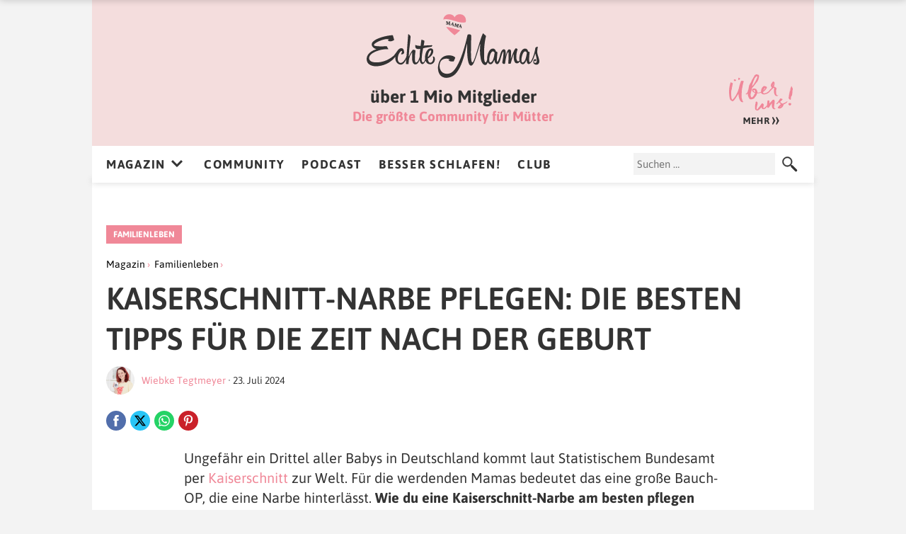

--- FILE ---
content_type: text/html; charset=UTF-8
request_url: https://www.echtemamas.de/kaiserschnitt-narbe-pflegen-tipps/
body_size: 37826
content:
<!DOCTYPE html>
<html lang="de">
<head>
<meta charset="UTF-8" />
<meta name="viewport" content="width=device-width" />
<meta name = "robots" content = "index, follow, max-snippet:-1, max-image-preview:large, max-video-preview:-1"/>
<link rel="manifest" href="/manifest.json" />
		<script type="text/javascript">
			window.flatStyles = window.flatStyles || ''

			window.lightspeedOptimizeStylesheet = function () {
				const currentStylesheet = document.querySelector( '.tcb-lightspeed-style:not([data-ls-optimized])' )

				if ( currentStylesheet ) {
					try {
						if ( currentStylesheet.sheet && currentStylesheet.sheet.cssRules ) {
							if ( window.flatStyles ) {
								if ( this.optimizing ) {
									setTimeout( window.lightspeedOptimizeStylesheet.bind( this ), 24 )
								} else {
									this.optimizing = true;

									let rulesIndex = 0;

									while ( rulesIndex < currentStylesheet.sheet.cssRules.length ) {
										const rule = currentStylesheet.sheet.cssRules[ rulesIndex ]
										/* remove rules that already exist in the page */
										if ( rule.type === CSSRule.STYLE_RULE && window.flatStyles.includes( `${rule.selectorText}{` ) ) {
											currentStylesheet.sheet.deleteRule( rulesIndex )
										} else {
											rulesIndex ++
										}
									}
									/* optimize, mark it such, move to the next file, append the styles we have until now */
									currentStylesheet.setAttribute( 'data-ls-optimized', '1' )

									window.flatStyles += currentStylesheet.innerHTML

									this.optimizing = false
								}
							} else {
								window.flatStyles = currentStylesheet.innerHTML
								currentStylesheet.setAttribute( 'data-ls-optimized', '1' )
							}
						}
					} catch ( error ) {
						console.warn( error )
					}

					if ( currentStylesheet.parentElement.tagName !== 'HEAD' ) {
						/* always make sure that those styles end up in the head */
						const stylesheetID = currentStylesheet.id;
						/**
						 * make sure that there is only one copy of the css
						 * e.g display CSS
						 */
						if ( ( ! stylesheetID || ( stylesheetID && ! document.querySelector( `head #${stylesheetID}` ) ) ) ) {
							document.head.prepend( currentStylesheet )
						} else {
							currentStylesheet.remove();
						}
					}
				}
			}

			window.lightspeedOptimizeFlat = function ( styleSheetElement ) {
				if ( document.querySelectorAll( 'link[href*="thrive_flat.css"]' ).length > 1 ) {
					/* disable this flat if we already have one */
					styleSheetElement.setAttribute( 'disabled', true )
				} else {
					/* if this is the first one, make sure he's in head */
					if ( styleSheetElement.parentElement.tagName !== 'HEAD' ) {
						document.head.append( styleSheetElement )
					}
				}
			}
		</script>
		<meta name='robots' content='index, follow, max-image-preview:large, max-snippet:-1, max-video-preview:-1' />
	<style>img:is([sizes="auto" i], [sizes^="auto," i]) { contain-intrinsic-size: 3000px 1500px }</style>
	
	<!-- This site is optimized with the Yoast SEO plugin v26.8 - https://yoast.com/product/yoast-seo-wordpress/ -->
	<title>Kaiserschnitt-Narbe pflegen: Die besten Tipps | Echte Mamas</title>
	<meta name="description" content="Eine Kaiserschnitt-Narbe richtig zu pflegen, kann den Heilungsprozess fördern und ggf. beschleunigen. Die besten Tipps liest du HIER »»»" />
	<link rel="canonical" href="https://www.echtemamas.de/kaiserschnitt-narbe-pflegen-tipps/" />
	<meta property="og:locale" content="de_DE" />
	<meta property="og:type" content="article" />
	<meta property="og:title" content="Kaiserschnitt-Narbe pflegen: Die besten Tipps | Echte Mamas" />
	<meta property="og:description" content="Eine Kaiserschnitt-Narbe richtig zu pflegen, kann den Heilungsprozess fördern und ggf. beschleunigen. Die besten Tipps liest du HIER »»»" />
	<meta property="og:url" content="https://www.echtemamas.de/kaiserschnitt-narbe-pflegen-tipps/" />
	<meta property="og:site_name" content="Echte Mamas" />
	<meta property="article:publisher" content="https://www.facebook.com/echtemamas" />
	<meta property="article:published_time" content="2023-07-04T12:59:57+00:00" />
	<meta property="article:modified_time" content="2024-07-23T09:27:37+00:00" />
	<meta property="og:image" content="https://www.echtemamas.de/wp-content/uploads/2017/07/kaiserschnitt-narbe-pflegen.jpg" />
	<meta property="og:image:width" content="1920" />
	<meta property="og:image:height" content="1080" />
	<meta property="og:image:type" content="image/jpeg" />
	<meta name="author" content="Wiebke Tegtmeyer" />
	<meta name="twitter:card" content="summary_large_image" />
	<meta name="twitter:label1" content="Verfasst von" />
	<meta name="twitter:data1" content="Wiebke Tegtmeyer" />
	<meta name="twitter:label2" content="Geschätzte Lesezeit" />
	<meta name="twitter:data2" content="13 Minuten" />
	<!-- / Yoast SEO plugin. -->


<link rel='dns-prefetch' href='//www.google.com' />
<link rel="alternate" type="application/rss+xml" title="Echte Mamas &raquo; Kaiserschnitt-Narbe pflegen: Die besten Tipps für die Zeit nach der Geburt-Kommentar-Feed" href="https://www.echtemamas.de/kaiserschnitt-narbe-pflegen-tipps/feed/" />


<!-- Last Modified Schema is inserted by the WP Last Modified Info plugin v1.9.5 - https://wordpress.org/plugins/wp-last-modified-info/ -->
<script type="application/ld+json">{"@context":"https:\/\/schema.org\/","@type":"CreativeWork","dateModified":"2024-07-23T11:27:37+02:00","headline":"Kaiserschnitt-Narbe pflegen: Die besten Tipps f\u00fcr die Zeit nach der Geburt","description":"Ungef\u00e4hr ein Drittel aller Babys in Deutschland kommt laut Statistischem Bundesamt per Kaiserschnitt zur Welt. F\u00fcr die werdenden Mamas bedeutet das eine gro\u00dfe Bauch-OP, die eine Narbe hinterl\u00e4sst. Wie du eine Kaiserschnitt-Narbe am besten pflegen kannst, und was bei einer Entz\u00fcndung der Narbe hilft, erf\u00e4hrst du hier. 1. Das Wichtigste auf einen Blick Bei einem Kaiserschnitt holen \u00c4rzte das Baby","mainEntityOfPage":{"@type":"WebPage","@id":"https:\/\/www.echtemamas.de\/kaiserschnitt-narbe-pflegen-tipps\/"},"author":{"@type":"Person","name":"Ilona Utzig","url":"https:\/\/www.echtemamas.de\/author\/ilona\/","description":"Ich bin Rheinl\u00e4nderin, lebe aber seit vielen Jahren im Hamburger Exil. Mit meiner Tochter wage ich gerade spannende Expeditionen ins Teenager-Reich, immer mit ausreichend Humor im Gep\u00e4ck. Wenn mein Geduldsfaden doch mal rei\u00dft, halte ich mich am liebsten in K\u00fcstenn\u00e4he auf, je weiter n\u00f6rdlich, desto besser."}}</script>

<style id='cf-frontend-style-inline-css' type='text/css'>
@font-face {
	font-family: 'NoveoSans';
	font-weight: 300;
	font-display: auto;
	src: url('https://www.echtemamas.de/wp-content/uploads/2022/02/noveosans-light.ttf') format('truetype');
}
@font-face {
	font-family: 'NoveoSans';
	font-weight: 400;
	font-display: auto;
	src: url('https://www.echtemamas.de/wp-content/uploads/2022/02/noveosans-book.ttf') format('truetype');
}
@font-face {
	font-family: 'NoveoSans';
	font-weight: 700;
	font-display: auto;
	src: url('https://www.echtemamas.de/wp-content/uploads/2022/02/noveosans-bold.ttf') format('truetype');
}
@font-face {
	font-family: 'NoveoSans';
	font-weight: 900;
	font-display: auto;
	src: url('https://www.echtemamas.de/wp-content/uploads/2022/02/noveosans-black.ttf') format('truetype');
}
@font-face {
	font-family: 'NoveoSans';
	font-weight: 300;
	font-display: auto;
	src: url('https://www.echtemamas.de/wp-content/uploads/2022/02/noveosans-light.ttf') format('truetype');
}
@font-face {
	font-family: 'NoveoSans';
	font-weight: 400;
	font-display: auto;
	src: url('https://www.echtemamas.de/wp-content/uploads/2022/02/noveosans-book.ttf') format('truetype');
}
@font-face {
	font-family: 'NoveoSans';
	font-weight: 700;
	font-display: auto;
	src: url('https://www.echtemamas.de/wp-content/uploads/2022/02/noveosans-bold.ttf') format('truetype');
}
@font-face {
	font-family: 'NoveoSans';
	font-weight: 900;
	font-display: auto;
	src: url('https://www.echtemamas.de/wp-content/uploads/2022/02/noveosans-black.ttf') format('truetype');
}
@font-face {
	font-family: 'Freeland';
	font-weight: 400;
	font-display: swap;
	src: url('https://www.echtemamas.de/wp-content/uploads/2019/06/freeland.ttf') format('truetype');
}
@font-face {
	font-family: 'Freeland';
	font-weight: 400;
	font-display: swap;
	src: url('https://www.echtemamas.de/wp-content/uploads/2019/06/freeland.ttf') format('truetype');
}
@font-face {
	font-family: 'NoveoSans';
	font-weight: 300;
	font-display: auto;
	src: url('https://www.echtemamas.de/wp-content/uploads/2022/02/noveosans-light.ttf') format('truetype');
}
@font-face {
	font-family: 'NoveoSans';
	font-weight: 400;
	font-display: auto;
	src: url('https://www.echtemamas.de/wp-content/uploads/2022/02/noveosans-book.ttf') format('truetype');
}
@font-face {
	font-family: 'NoveoSans';
	font-weight: 700;
	font-display: auto;
	src: url('https://www.echtemamas.de/wp-content/uploads/2022/02/noveosans-bold.ttf') format('truetype');
}
@font-face {
	font-family: 'NoveoSans';
	font-weight: 900;
	font-display: auto;
	src: url('https://www.echtemamas.de/wp-content/uploads/2022/02/noveosans-black.ttf') format('truetype');
}
@font-face {
	font-family: 'Freeland';
	font-weight: 400;
	font-display: swap;
	src: url('https://www.echtemamas.de/wp-content/uploads/2019/06/freeland.ttf') format('truetype');
}
@font-face {
	font-family: 'NoveoSans';
	font-weight: 300;
	font-display: auto;
	src: url('https://www.echtemamas.de/wp-content/uploads/2022/02/noveosans-light.ttf') format('truetype');
}
@font-face {
	font-family: 'NoveoSans';
	font-weight: 400;
	font-display: auto;
	src: url('https://www.echtemamas.de/wp-content/uploads/2022/02/noveosans-book.ttf') format('truetype');
}
@font-face {
	font-family: 'NoveoSans';
	font-weight: 700;
	font-display: auto;
	src: url('https://www.echtemamas.de/wp-content/uploads/2022/02/noveosans-bold.ttf') format('truetype');
}
@font-face {
	font-family: 'NoveoSans';
	font-weight: 900;
	font-display: auto;
	src: url('https://www.echtemamas.de/wp-content/uploads/2022/02/noveosans-black.ttf') format('truetype');
}
@font-face {
	font-family: 'NoveoSans';
	font-weight: 300;
	font-display: auto;
	src: url('https://www.echtemamas.de/wp-content/uploads/2022/02/noveosans-light.ttf') format('truetype');
}
@font-face {
	font-family: 'NoveoSans';
	font-weight: 400;
	font-display: auto;
	src: url('https://www.echtemamas.de/wp-content/uploads/2022/02/noveosans-book.ttf') format('truetype');
}
@font-face {
	font-family: 'NoveoSans';
	font-weight: 700;
	font-display: auto;
	src: url('https://www.echtemamas.de/wp-content/uploads/2022/02/noveosans-bold.ttf') format('truetype');
}
@font-face {
	font-family: 'NoveoSans';
	font-weight: 900;
	font-display: auto;
	src: url('https://www.echtemamas.de/wp-content/uploads/2022/02/noveosans-black.ttf') format('truetype');
}
@font-face {
	font-family: 'Acoustica South';
	font-weight: 100;
	font-display: auto;
	src: url('https://www.echtemamas.de/wp-content/uploads/2022/02/acoustica-south.ttf') format('truetype');
}
@font-face {
	font-family: 'Acoustica South';
	font-weight: 100;
	font-display: auto;
	src: url('https://www.echtemamas.de/wp-content/uploads/2022/02/acoustica-south.ttf') format('truetype');
}
@font-face {
	font-family: 'Freeland';
	font-weight: 400;
	font-display: swap;
	src: url('https://www.echtemamas.de/wp-content/uploads/2019/06/freeland.ttf') format('truetype');
}
@font-face {
	font-family: 'Freeland';
	font-weight: 400;
	font-display: swap;
	src: url('https://www.echtemamas.de/wp-content/uploads/2019/06/freeland.ttf') format('truetype');
}
@font-face {
	font-family: 'Acoustica South';
	font-weight: 100;
	font-display: auto;
	src: url('https://www.echtemamas.de/wp-content/uploads/2022/02/acoustica-south.ttf') format('truetype');
}
@font-face {
	font-family: 'Acoustica South';
	font-weight: 100;
	font-display: auto;
	src: url('https://www.echtemamas.de/wp-content/uploads/2022/02/acoustica-south.ttf') format('truetype');
}
@font-face {
	font-family: 'Acoustica South';
	font-weight: 100;
	font-display: auto;
	src: url('https://www.echtemamas.de/wp-content/uploads/2022/02/acoustica-south.ttf') format('truetype');
}
</style>
<style id='classic-theme-styles-inline-css' type='text/css'>
/*! This file is auto-generated */
.wp-block-button__link{color:#fff;background-color:#32373c;border-radius:9999px;box-shadow:none;text-decoration:none;padding:calc(.667em + 2px) calc(1.333em + 2px);font-size:1.125em}.wp-block-file__button{background:#32373c;color:#fff;text-decoration:none}
</style>
<style id='safe-svg-svg-icon-style-inline-css' type='text/css'>
.safe-svg-cover{text-align:center}.safe-svg-cover .safe-svg-inside{display:inline-block;max-width:100%}.safe-svg-cover svg{fill:currentColor;height:100%;max-height:100%;max-width:100%;width:100%}

</style>
<style id='global-styles-inline-css' type='text/css'>
:root{--wp--preset--aspect-ratio--square: 1;--wp--preset--aspect-ratio--4-3: 4/3;--wp--preset--aspect-ratio--3-4: 3/4;--wp--preset--aspect-ratio--3-2: 3/2;--wp--preset--aspect-ratio--2-3: 2/3;--wp--preset--aspect-ratio--16-9: 16/9;--wp--preset--aspect-ratio--9-16: 9/16;--wp--preset--color--black: #000000;--wp--preset--color--cyan-bluish-gray: #abb8c3;--wp--preset--color--white: #ffffff;--wp--preset--color--pale-pink: #f78da7;--wp--preset--color--vivid-red: #cf2e2e;--wp--preset--color--luminous-vivid-orange: #ff6900;--wp--preset--color--luminous-vivid-amber: #fcb900;--wp--preset--color--light-green-cyan: #7bdcb5;--wp--preset--color--vivid-green-cyan: #00d084;--wp--preset--color--pale-cyan-blue: #8ed1fc;--wp--preset--color--vivid-cyan-blue: #0693e3;--wp--preset--color--vivid-purple: #9b51e0;--wp--preset--gradient--vivid-cyan-blue-to-vivid-purple: linear-gradient(135deg,rgba(6,147,227,1) 0%,rgb(155,81,224) 100%);--wp--preset--gradient--light-green-cyan-to-vivid-green-cyan: linear-gradient(135deg,rgb(122,220,180) 0%,rgb(0,208,130) 100%);--wp--preset--gradient--luminous-vivid-amber-to-luminous-vivid-orange: linear-gradient(135deg,rgba(252,185,0,1) 0%,rgba(255,105,0,1) 100%);--wp--preset--gradient--luminous-vivid-orange-to-vivid-red: linear-gradient(135deg,rgba(255,105,0,1) 0%,rgb(207,46,46) 100%);--wp--preset--gradient--very-light-gray-to-cyan-bluish-gray: linear-gradient(135deg,rgb(238,238,238) 0%,rgb(169,184,195) 100%);--wp--preset--gradient--cool-to-warm-spectrum: linear-gradient(135deg,rgb(74,234,220) 0%,rgb(151,120,209) 20%,rgb(207,42,186) 40%,rgb(238,44,130) 60%,rgb(251,105,98) 80%,rgb(254,248,76) 100%);--wp--preset--gradient--blush-light-purple: linear-gradient(135deg,rgb(255,206,236) 0%,rgb(152,150,240) 100%);--wp--preset--gradient--blush-bordeaux: linear-gradient(135deg,rgb(254,205,165) 0%,rgb(254,45,45) 50%,rgb(107,0,62) 100%);--wp--preset--gradient--luminous-dusk: linear-gradient(135deg,rgb(255,203,112) 0%,rgb(199,81,192) 50%,rgb(65,88,208) 100%);--wp--preset--gradient--pale-ocean: linear-gradient(135deg,rgb(255,245,203) 0%,rgb(182,227,212) 50%,rgb(51,167,181) 100%);--wp--preset--gradient--electric-grass: linear-gradient(135deg,rgb(202,248,128) 0%,rgb(113,206,126) 100%);--wp--preset--gradient--midnight: linear-gradient(135deg,rgb(2,3,129) 0%,rgb(40,116,252) 100%);--wp--preset--font-size--small: 13px;--wp--preset--font-size--medium: 20px;--wp--preset--font-size--large: 36px;--wp--preset--font-size--x-large: 42px;--wp--preset--spacing--20: 0.44rem;--wp--preset--spacing--30: 0.67rem;--wp--preset--spacing--40: 1rem;--wp--preset--spacing--50: 1.5rem;--wp--preset--spacing--60: 2.25rem;--wp--preset--spacing--70: 3.38rem;--wp--preset--spacing--80: 5.06rem;--wp--preset--shadow--natural: 6px 6px 9px rgba(0, 0, 0, 0.2);--wp--preset--shadow--deep: 12px 12px 50px rgba(0, 0, 0, 0.4);--wp--preset--shadow--sharp: 6px 6px 0px rgba(0, 0, 0, 0.2);--wp--preset--shadow--outlined: 6px 6px 0px -3px rgba(255, 255, 255, 1), 6px 6px rgba(0, 0, 0, 1);--wp--preset--shadow--crisp: 6px 6px 0px rgba(0, 0, 0, 1);}:where(.is-layout-flex){gap: 0.5em;}:where(.is-layout-grid){gap: 0.5em;}body .is-layout-flex{display: flex;}.is-layout-flex{flex-wrap: wrap;align-items: center;}.is-layout-flex > :is(*, div){margin: 0;}body .is-layout-grid{display: grid;}.is-layout-grid > :is(*, div){margin: 0;}:where(.wp-block-columns.is-layout-flex){gap: 2em;}:where(.wp-block-columns.is-layout-grid){gap: 2em;}:where(.wp-block-post-template.is-layout-flex){gap: 1.25em;}:where(.wp-block-post-template.is-layout-grid){gap: 1.25em;}.has-black-color{color: var(--wp--preset--color--black) !important;}.has-cyan-bluish-gray-color{color: var(--wp--preset--color--cyan-bluish-gray) !important;}.has-white-color{color: var(--wp--preset--color--white) !important;}.has-pale-pink-color{color: var(--wp--preset--color--pale-pink) !important;}.has-vivid-red-color{color: var(--wp--preset--color--vivid-red) !important;}.has-luminous-vivid-orange-color{color: var(--wp--preset--color--luminous-vivid-orange) !important;}.has-luminous-vivid-amber-color{color: var(--wp--preset--color--luminous-vivid-amber) !important;}.has-light-green-cyan-color{color: var(--wp--preset--color--light-green-cyan) !important;}.has-vivid-green-cyan-color{color: var(--wp--preset--color--vivid-green-cyan) !important;}.has-pale-cyan-blue-color{color: var(--wp--preset--color--pale-cyan-blue) !important;}.has-vivid-cyan-blue-color{color: var(--wp--preset--color--vivid-cyan-blue) !important;}.has-vivid-purple-color{color: var(--wp--preset--color--vivid-purple) !important;}.has-black-background-color{background-color: var(--wp--preset--color--black) !important;}.has-cyan-bluish-gray-background-color{background-color: var(--wp--preset--color--cyan-bluish-gray) !important;}.has-white-background-color{background-color: var(--wp--preset--color--white) !important;}.has-pale-pink-background-color{background-color: var(--wp--preset--color--pale-pink) !important;}.has-vivid-red-background-color{background-color: var(--wp--preset--color--vivid-red) !important;}.has-luminous-vivid-orange-background-color{background-color: var(--wp--preset--color--luminous-vivid-orange) !important;}.has-luminous-vivid-amber-background-color{background-color: var(--wp--preset--color--luminous-vivid-amber) !important;}.has-light-green-cyan-background-color{background-color: var(--wp--preset--color--light-green-cyan) !important;}.has-vivid-green-cyan-background-color{background-color: var(--wp--preset--color--vivid-green-cyan) !important;}.has-pale-cyan-blue-background-color{background-color: var(--wp--preset--color--pale-cyan-blue) !important;}.has-vivid-cyan-blue-background-color{background-color: var(--wp--preset--color--vivid-cyan-blue) !important;}.has-vivid-purple-background-color{background-color: var(--wp--preset--color--vivid-purple) !important;}.has-black-border-color{border-color: var(--wp--preset--color--black) !important;}.has-cyan-bluish-gray-border-color{border-color: var(--wp--preset--color--cyan-bluish-gray) !important;}.has-white-border-color{border-color: var(--wp--preset--color--white) !important;}.has-pale-pink-border-color{border-color: var(--wp--preset--color--pale-pink) !important;}.has-vivid-red-border-color{border-color: var(--wp--preset--color--vivid-red) !important;}.has-luminous-vivid-orange-border-color{border-color: var(--wp--preset--color--luminous-vivid-orange) !important;}.has-luminous-vivid-amber-border-color{border-color: var(--wp--preset--color--luminous-vivid-amber) !important;}.has-light-green-cyan-border-color{border-color: var(--wp--preset--color--light-green-cyan) !important;}.has-vivid-green-cyan-border-color{border-color: var(--wp--preset--color--vivid-green-cyan) !important;}.has-pale-cyan-blue-border-color{border-color: var(--wp--preset--color--pale-cyan-blue) !important;}.has-vivid-cyan-blue-border-color{border-color: var(--wp--preset--color--vivid-cyan-blue) !important;}.has-vivid-purple-border-color{border-color: var(--wp--preset--color--vivid-purple) !important;}.has-vivid-cyan-blue-to-vivid-purple-gradient-background{background: var(--wp--preset--gradient--vivid-cyan-blue-to-vivid-purple) !important;}.has-light-green-cyan-to-vivid-green-cyan-gradient-background{background: var(--wp--preset--gradient--light-green-cyan-to-vivid-green-cyan) !important;}.has-luminous-vivid-amber-to-luminous-vivid-orange-gradient-background{background: var(--wp--preset--gradient--luminous-vivid-amber-to-luminous-vivid-orange) !important;}.has-luminous-vivid-orange-to-vivid-red-gradient-background{background: var(--wp--preset--gradient--luminous-vivid-orange-to-vivid-red) !important;}.has-very-light-gray-to-cyan-bluish-gray-gradient-background{background: var(--wp--preset--gradient--very-light-gray-to-cyan-bluish-gray) !important;}.has-cool-to-warm-spectrum-gradient-background{background: var(--wp--preset--gradient--cool-to-warm-spectrum) !important;}.has-blush-light-purple-gradient-background{background: var(--wp--preset--gradient--blush-light-purple) !important;}.has-blush-bordeaux-gradient-background{background: var(--wp--preset--gradient--blush-bordeaux) !important;}.has-luminous-dusk-gradient-background{background: var(--wp--preset--gradient--luminous-dusk) !important;}.has-pale-ocean-gradient-background{background: var(--wp--preset--gradient--pale-ocean) !important;}.has-electric-grass-gradient-background{background: var(--wp--preset--gradient--electric-grass) !important;}.has-midnight-gradient-background{background: var(--wp--preset--gradient--midnight) !important;}.has-small-font-size{font-size: var(--wp--preset--font-size--small) !important;}.has-medium-font-size{font-size: var(--wp--preset--font-size--medium) !important;}.has-large-font-size{font-size: var(--wp--preset--font-size--large) !important;}.has-x-large-font-size{font-size: var(--wp--preset--font-size--x-large) !important;}
:where(.wp-block-post-template.is-layout-flex){gap: 1.25em;}:where(.wp-block-post-template.is-layout-grid){gap: 1.25em;}
:where(.wp-block-columns.is-layout-flex){gap: 2em;}:where(.wp-block-columns.is-layout-grid){gap: 2em;}
:root :where(.wp-block-pullquote){font-size: 1.5em;line-height: 1.6;}
</style>
<link rel='stylesheet' id='contact-form-7-css' href='https://www.echtemamas.de/wp-content/plugins/contact-form-7/includes/css/styles.css?ver=6.1.4' type='text/css' media='all' />
<link rel='stylesheet' id='wp-polls-css' href='https://www.echtemamas.de/wp-content/plugins/wp-polls/polls-css.css?ver=2.77.3' type='text/css' media='all' />
<style id='wp-polls-inline-css' type='text/css'>
.wp-polls .pollbar {
	margin: 1px;
	font-size: 12px;
	line-height: 14px;
	height: 14px;
	background: #F4DDDD;
	border: 1px solid #f08898;
}

</style>
<link rel='stylesheet' id='ez-toc-css' href='https://www.echtemamas.de/wp-content/plugins/easy-table-of-contents/assets/css/screen.min.css?ver=2.0.80' type='text/css' media='all' />
<style id='ez-toc-inline-css' type='text/css'>
div#ez-toc-container .ez-toc-title {font-size: 100%;}div#ez-toc-container .ez-toc-title {font-weight: 700;}div#ez-toc-container ul li , div#ez-toc-container ul li a {font-size: 100%;}div#ez-toc-container ul li , div#ez-toc-container ul li a {font-weight: 500;}div#ez-toc-container nav ul ul li {font-size: 90%;}div#ez-toc-container {background: #f293a3;border: 1px solid #f293a3;}div#ez-toc-container p.ez-toc-title , #ez-toc-container .ez_toc_custom_title_icon , #ez-toc-container .ez_toc_custom_toc_icon {color: #ffffff;}div#ez-toc-container ul.ez-toc-list a {color: #f2f2f2;}div#ez-toc-container ul.ez-toc-list a:hover {color: #f2657d;}div#ez-toc-container ul.ez-toc-list a:visited {color: #f7f7f7;}.ez-toc-counter nav ul li a::before {color: ;}.ez-toc-box-title {font-weight: bold; margin-bottom: 10px; text-align: center; text-transform: uppercase; letter-spacing: 1px; color: #666; padding-bottom: 5px;position:absolute;top:-4%;left:5%;background-color: inherit;transition: top 0.3s ease;}.ez-toc-box-title.toc-closed {top:-25%;}
</style>
<link rel='stylesheet' id='wpdiscuz-frontend-css-css' href='https://www.echtemamas.de/wp-content/plugins/wpdiscuz/themes/default/style.css?ver=7.6.45' type='text/css' media='all' />
<style id='wpdiscuz-frontend-css-inline-css' type='text/css'>
 #wpdcom .wpd-blog-administrator .wpd-comment-label{color:#ffffff;background-color:#00B38F;border:none}#wpdcom .wpd-blog-administrator .wpd-comment-author, #wpdcom .wpd-blog-administrator .wpd-comment-author a{color:#00B38F}#wpdcom.wpd-layout-1 .wpd-comment .wpd-blog-administrator .wpd-avatar img{border-color:#00B38F}#wpdcom.wpd-layout-2 .wpd-comment.wpd-reply .wpd-comment-wrap.wpd-blog-administrator{border-left:3px solid #00B38F}#wpdcom.wpd-layout-2 .wpd-comment .wpd-blog-administrator .wpd-avatar img{border-bottom-color:#00B38F}#wpdcom.wpd-layout-3 .wpd-blog-administrator .wpd-comment-subheader{border-top:1px dashed #00B38F}#wpdcom.wpd-layout-3 .wpd-reply .wpd-blog-administrator .wpd-comment-right{border-left:1px solid #00B38F}#wpdcom .wpd-blog-editor .wpd-comment-label{color:#ffffff;background-color:#00B38F;border:none}#wpdcom .wpd-blog-editor .wpd-comment-author, #wpdcom .wpd-blog-editor .wpd-comment-author a{color:#00B38F}#wpdcom.wpd-layout-1 .wpd-comment .wpd-blog-editor .wpd-avatar img{border-color:#00B38F}#wpdcom.wpd-layout-2 .wpd-comment.wpd-reply .wpd-comment-wrap.wpd-blog-editor{border-left:3px solid #00B38F}#wpdcom.wpd-layout-2 .wpd-comment .wpd-blog-editor .wpd-avatar img{border-bottom-color:#00B38F}#wpdcom.wpd-layout-3 .wpd-blog-editor .wpd-comment-subheader{border-top:1px dashed #00B38F}#wpdcom.wpd-layout-3 .wpd-reply .wpd-blog-editor .wpd-comment-right{border-left:1px solid #00B38F}#wpdcom .wpd-blog-author .wpd-comment-label{color:#ffffff;background-color:#00B38F;border:none}#wpdcom .wpd-blog-author .wpd-comment-author, #wpdcom .wpd-blog-author .wpd-comment-author a{color:#00B38F}#wpdcom.wpd-layout-1 .wpd-comment .wpd-blog-author .wpd-avatar img{border-color:#00B38F}#wpdcom.wpd-layout-2 .wpd-comment .wpd-blog-author .wpd-avatar img{border-bottom-color:#00B38F}#wpdcom.wpd-layout-3 .wpd-blog-author .wpd-comment-subheader{border-top:1px dashed #00B38F}#wpdcom.wpd-layout-3 .wpd-reply .wpd-blog-author .wpd-comment-right{border-left:1px solid #00B38F}#wpdcom .wpd-blog-contributor .wpd-comment-label{color:#ffffff;background-color:#00B38F;border:none}#wpdcom .wpd-blog-contributor .wpd-comment-author, #wpdcom .wpd-blog-contributor .wpd-comment-author a{color:#00B38F}#wpdcom.wpd-layout-1 .wpd-comment .wpd-blog-contributor .wpd-avatar img{border-color:#00B38F}#wpdcom.wpd-layout-2 .wpd-comment .wpd-blog-contributor .wpd-avatar img{border-bottom-color:#00B38F}#wpdcom.wpd-layout-3 .wpd-blog-contributor .wpd-comment-subheader{border-top:1px dashed #00B38F}#wpdcom.wpd-layout-3 .wpd-reply .wpd-blog-contributor .wpd-comment-right{border-left:1px solid #00B38F}#wpdcom .wpd-blog-subscriber .wpd-comment-label{color:#ffffff;background-color:#00B38F;border:none}#wpdcom .wpd-blog-subscriber .wpd-comment-author, #wpdcom .wpd-blog-subscriber .wpd-comment-author a{color:#00B38F}#wpdcom.wpd-layout-2 .wpd-comment .wpd-blog-subscriber .wpd-avatar img{border-bottom-color:#00B38F}#wpdcom.wpd-layout-3 .wpd-blog-subscriber .wpd-comment-subheader{border-top:1px dashed #00B38F}#wpdcom .wpd-blog-customer .wpd-comment-label{color:#ffffff;background-color:#00B38F;border:none}#wpdcom .wpd-blog-customer .wpd-comment-author, #wpdcom .wpd-blog-customer .wpd-comment-author a{color:#00B38F}#wpdcom.wpd-layout-1 .wpd-comment .wpd-blog-customer .wpd-avatar img{border-color:#00B38F}#wpdcom.wpd-layout-2 .wpd-comment .wpd-blog-customer .wpd-avatar img{border-bottom-color:#00B38F}#wpdcom.wpd-layout-3 .wpd-blog-customer .wpd-comment-subheader{border-top:1px dashed #00B38F}#wpdcom.wpd-layout-3 .wpd-reply .wpd-blog-customer .wpd-comment-right{border-left:1px solid #00B38F}#wpdcom .wpd-blog-shop_manager .wpd-comment-label{color:#ffffff;background-color:#00B38F;border:none}#wpdcom .wpd-blog-shop_manager .wpd-comment-author, #wpdcom .wpd-blog-shop_manager .wpd-comment-author a{color:#00B38F}#wpdcom.wpd-layout-1 .wpd-comment .wpd-blog-shop_manager .wpd-avatar img{border-color:#00B38F}#wpdcom.wpd-layout-2 .wpd-comment .wpd-blog-shop_manager .wpd-avatar img{border-bottom-color:#00B38F}#wpdcom.wpd-layout-3 .wpd-blog-shop_manager .wpd-comment-subheader{border-top:1px dashed #00B38F}#wpdcom.wpd-layout-3 .wpd-reply .wpd-blog-shop_manager .wpd-comment-right{border-left:1px solid #00B38F}#wpdcom .wpd-blog-manage_schema_options .wpd-comment-label{color:#ffffff;background-color:#00B38F;border:none}#wpdcom .wpd-blog-manage_schema_options .wpd-comment-author, #wpdcom .wpd-blog-manage_schema_options .wpd-comment-author a{color:#00B38F}#wpdcom.wpd-layout-1 .wpd-comment .wpd-blog-manage_schema_options .wpd-avatar img{border-color:#00B38F}#wpdcom.wpd-layout-2 .wpd-comment .wpd-blog-manage_schema_options .wpd-avatar img{border-bottom-color:#00B38F}#wpdcom.wpd-layout-3 .wpd-blog-manage_schema_options .wpd-comment-subheader{border-top:1px dashed #00B38F}#wpdcom.wpd-layout-3 .wpd-reply .wpd-blog-manage_schema_options .wpd-comment-right{border-left:1px solid #00B38F}#wpdcom .wpd-blog-wpseo_manager .wpd-comment-label{color:#ffffff;background-color:#00B38F;border:none}#wpdcom .wpd-blog-wpseo_manager .wpd-comment-author, #wpdcom .wpd-blog-wpseo_manager .wpd-comment-author a{color:#00B38F}#wpdcom.wpd-layout-1 .wpd-comment .wpd-blog-wpseo_manager .wpd-avatar img{border-color:#00B38F}#wpdcom.wpd-layout-2 .wpd-comment .wpd-blog-wpseo_manager .wpd-avatar img{border-bottom-color:#00B38F}#wpdcom.wpd-layout-3 .wpd-blog-wpseo_manager .wpd-comment-subheader{border-top:1px dashed #00B38F}#wpdcom.wpd-layout-3 .wpd-reply .wpd-blog-wpseo_manager .wpd-comment-right{border-left:1px solid #00B38F}#wpdcom .wpd-blog-wpseo_editor .wpd-comment-label{color:#ffffff;background-color:#00B38F;border:none}#wpdcom .wpd-blog-wpseo_editor .wpd-comment-author, #wpdcom .wpd-blog-wpseo_editor .wpd-comment-author a{color:#00B38F}#wpdcom.wpd-layout-1 .wpd-comment .wpd-blog-wpseo_editor .wpd-avatar img{border-color:#00B38F}#wpdcom.wpd-layout-2 .wpd-comment .wpd-blog-wpseo_editor .wpd-avatar img{border-bottom-color:#00B38F}#wpdcom.wpd-layout-3 .wpd-blog-wpseo_editor .wpd-comment-subheader{border-top:1px dashed #00B38F}#wpdcom.wpd-layout-3 .wpd-reply .wpd-blog-wpseo_editor .wpd-comment-right{border-left:1px solid #00B38F}#wpdcom .wpd-blog-post_author .wpd-comment-label{color:#ffffff;background-color:#00B38F;border:none}#wpdcom .wpd-blog-post_author .wpd-comment-author, #wpdcom .wpd-blog-post_author .wpd-comment-author a{color:#00B38F}#wpdcom .wpd-blog-post_author .wpd-avatar img{border-color:#00B38F}#wpdcom.wpd-layout-1 .wpd-comment .wpd-blog-post_author .wpd-avatar img{border-color:#00B38F}#wpdcom.wpd-layout-2 .wpd-comment.wpd-reply .wpd-comment-wrap.wpd-blog-post_author{border-left:3px solid #00B38F}#wpdcom.wpd-layout-2 .wpd-comment .wpd-blog-post_author .wpd-avatar img{border-bottom-color:#00B38F}#wpdcom.wpd-layout-3 .wpd-blog-post_author .wpd-comment-subheader{border-top:1px dashed #00B38F}#wpdcom.wpd-layout-3 .wpd-reply .wpd-blog-post_author .wpd-comment-right{border-left:1px solid #00B38F}#wpdcom .wpd-blog-guest .wpd-comment-label{color:#ffffff;background-color:#00B38F;border:none}#wpdcom .wpd-blog-guest .wpd-comment-author, #wpdcom .wpd-blog-guest .wpd-comment-author a{color:#00B38F}#wpdcom.wpd-layout-3 .wpd-blog-guest .wpd-comment-subheader{border-top:1px dashed #00B38F}#comments, #respond, .comments-area, #wpdcom{}#wpdcom .ql-editor > *{color:#777777}#wpdcom .ql-editor::before{}#wpdcom .ql-toolbar{border:1px solid #DDDDDD;border-top:none}#wpdcom .ql-container{border:1px solid #DDDDDD;border-bottom:none}#wpdcom .wpd-form-row .wpdiscuz-item input[type="text"], #wpdcom .wpd-form-row .wpdiscuz-item input[type="email"], #wpdcom .wpd-form-row .wpdiscuz-item input[type="url"], #wpdcom .wpd-form-row .wpdiscuz-item input[type="color"], #wpdcom .wpd-form-row .wpdiscuz-item input[type="date"], #wpdcom .wpd-form-row .wpdiscuz-item input[type="datetime"], #wpdcom .wpd-form-row .wpdiscuz-item input[type="datetime-local"], #wpdcom .wpd-form-row .wpdiscuz-item input[type="month"], #wpdcom .wpd-form-row .wpdiscuz-item input[type="number"], #wpdcom .wpd-form-row .wpdiscuz-item input[type="time"], #wpdcom textarea, #wpdcom select{border:1px solid #DDDDDD;color:#777777}#wpdcom .wpd-form-row .wpdiscuz-item textarea{border:1px solid #DDDDDD}#wpdcom input::placeholder, #wpdcom textarea::placeholder, #wpdcom input::-moz-placeholder, #wpdcom textarea::-webkit-input-placeholder{}#wpdcom .wpd-comment-text{color:#777777}#wpdcom .wpd-thread-head .wpd-thread-info{border-bottom:2px solid #00B38F}#wpdcom .wpd-thread-head .wpd-thread-info.wpd-reviews-tab svg{fill:#00B38F}#wpdcom .wpd-thread-head .wpdiscuz-user-settings{border-bottom:2px solid #00B38F}#wpdcom .wpd-thread-head .wpdiscuz-user-settings:hover{color:#00B38F}#wpdcom .wpd-comment .wpd-follow-link:hover{color:#00B38F}#wpdcom .wpd-comment-status .wpd-sticky{color:#00B38F}#wpdcom .wpd-thread-filter .wpdf-active{color:#00B38F;border-bottom-color:#00B38F}#wpdcom .wpd-comment-info-bar{border:1px dashed #33c3a6;background:#e6f8f4}#wpdcom .wpd-comment-info-bar .wpd-current-view i{color:#00B38F}#wpdcom .wpd-filter-view-all:hover{background:#00B38F}#wpdcom .wpdiscuz-item .wpdiscuz-rating > label{color:#DDDDDD}#wpdcom .wpdiscuz-item .wpdiscuz-rating:not(:checked) > label:hover, .wpdiscuz-rating:not(:checked) > label:hover ~ label{}#wpdcom .wpdiscuz-item .wpdiscuz-rating > input ~ label:hover, #wpdcom .wpdiscuz-item .wpdiscuz-rating > input:not(:checked) ~ label:hover ~ label, #wpdcom .wpdiscuz-item .wpdiscuz-rating > input:not(:checked) ~ label:hover ~ label{color:#FFED85}#wpdcom .wpdiscuz-item .wpdiscuz-rating > input:checked ~ label:hover, #wpdcom .wpdiscuz-item .wpdiscuz-rating > input:checked ~ label:hover, #wpdcom .wpdiscuz-item .wpdiscuz-rating > label:hover ~ input:checked ~ label, #wpdcom .wpdiscuz-item .wpdiscuz-rating > input:checked + label:hover ~ label, #wpdcom .wpdiscuz-item .wpdiscuz-rating > input:checked ~ label:hover ~ label, .wpd-custom-field .wcf-active-star, #wpdcom .wpdiscuz-item .wpdiscuz-rating > input:checked ~ label{color:#FFD700}#wpd-post-rating .wpd-rating-wrap .wpd-rating-stars svg .wpd-star{fill:#DDDDDD}#wpd-post-rating .wpd-rating-wrap .wpd-rating-stars svg .wpd-active{fill:#FFD700}#wpd-post-rating .wpd-rating-wrap .wpd-rate-starts svg .wpd-star{fill:#DDDDDD}#wpd-post-rating .wpd-rating-wrap .wpd-rate-starts:hover svg .wpd-star{fill:#FFED85}#wpd-post-rating.wpd-not-rated .wpd-rating-wrap .wpd-rate-starts svg:hover ~ svg .wpd-star{fill:#DDDDDD}.wpdiscuz-post-rating-wrap .wpd-rating .wpd-rating-wrap .wpd-rating-stars svg .wpd-star{fill:#DDDDDD}.wpdiscuz-post-rating-wrap .wpd-rating .wpd-rating-wrap .wpd-rating-stars svg .wpd-active{fill:#FFD700}#wpdcom .wpd-comment .wpd-follow-active{color:#ff7a00}#wpdcom .page-numbers{color:#555;border:#555 1px solid}#wpdcom span.current{background:#555}#wpdcom.wpd-layout-1 .wpd-new-loaded-comment > .wpd-comment-wrap > .wpd-comment-right{background:#FFFAD6}#wpdcom.wpd-layout-2 .wpd-new-loaded-comment.wpd-comment > .wpd-comment-wrap > .wpd-comment-right{background:#FFFAD6}#wpdcom.wpd-layout-2 .wpd-new-loaded-comment.wpd-comment.wpd-reply > .wpd-comment-wrap > .wpd-comment-right{background:transparent}#wpdcom.wpd-layout-2 .wpd-new-loaded-comment.wpd-comment.wpd-reply > .wpd-comment-wrap{background:#FFFAD6}#wpdcom.wpd-layout-3 .wpd-new-loaded-comment.wpd-comment > .wpd-comment-wrap > .wpd-comment-right{background:#FFFAD6}#wpdcom .wpd-follow:hover i, #wpdcom .wpd-unfollow:hover i, #wpdcom .wpd-comment .wpd-follow-active:hover i{color:#00B38F}#wpdcom .wpdiscuz-readmore{cursor:pointer;color:#00B38F}.wpd-custom-field .wcf-pasiv-star, #wpcomm .wpdiscuz-item .wpdiscuz-rating > label{color:#DDDDDD}.wpd-wrapper .wpd-list-item.wpd-active{border-top:3px solid #00B38F}#wpdcom.wpd-layout-2 .wpd-comment.wpd-reply.wpd-unapproved-comment .wpd-comment-wrap{border-left:3px solid #FFFAD6}#wpdcom.wpd-layout-3 .wpd-comment.wpd-reply.wpd-unapproved-comment .wpd-comment-right{border-left:1px solid #FFFAD6}#wpdcom .wpd-prim-button{background-color:#07B290;color:#FFFFFF}#wpdcom .wpd_label__check i.wpdicon-on{color:#07B290;border:1px solid #83d9c8}#wpd-bubble-wrapper #wpd-bubble-all-comments-count{color:#1DB99A}#wpd-bubble-wrapper > div{background-color:#1DB99A}#wpd-bubble-wrapper > #wpd-bubble #wpd-bubble-add-message{background-color:#1DB99A}#wpd-bubble-wrapper > #wpd-bubble #wpd-bubble-add-message::before{border-left-color:#1DB99A;border-right-color:#1DB99A}#wpd-bubble-wrapper.wpd-right-corner > #wpd-bubble #wpd-bubble-add-message::before{border-left-color:#1DB99A;border-right-color:#1DB99A}.wpd-inline-icon-wrapper path.wpd-inline-icon-first{fill:#1DB99A}.wpd-inline-icon-count{background-color:#1DB99A}.wpd-inline-icon-count::before{border-right-color:#1DB99A}.wpd-inline-form-wrapper::before{border-bottom-color:#1DB99A}.wpd-inline-form-question{background-color:#1DB99A}.wpd-inline-form{background-color:#1DB99A}.wpd-last-inline-comments-wrapper{border-color:#1DB99A}.wpd-last-inline-comments-wrapper::before{border-bottom-color:#1DB99A}.wpd-last-inline-comments-wrapper .wpd-view-all-inline-comments{background:#1DB99A}.wpd-last-inline-comments-wrapper .wpd-view-all-inline-comments:hover,.wpd-last-inline-comments-wrapper .wpd-view-all-inline-comments:active,.wpd-last-inline-comments-wrapper .wpd-view-all-inline-comments:focus{background-color:#1DB99A}#wpdcom .ql-snow .ql-tooltip[data-mode="link"]::before{content:"Link eingeben:"}#wpdcom .ql-snow .ql-tooltip.ql-editing a.ql-action::after{content:"Speichern"}.grecaptcha-badge{visibility:hidden}.comments-area{width:auto}
</style>
<link rel='stylesheet' id='wpdiscuz-fa-css' href='https://www.echtemamas.de/wp-content/plugins/wpdiscuz/assets/third-party/font-awesome-5.13.0/css/fa.min.css?ver=7.6.45' type='text/css' media='all' />
<link rel='stylesheet' id='wpdiscuz-combo-css-css' href='https://www.echtemamas.de/wp-content/plugins/wpdiscuz/assets/css/wpdiscuz-combo-no_quill.min.css?ver=6.8.3' type='text/css' media='all' />
<link rel='stylesheet' id='jquery-lazyloadxt-spinner-css-css' href='//www.echtemamas.de/wp-content/plugins/a3-lazy-load/assets/css/jquery.lazyloadxt.spinner.css?ver=6.8.3' type='text/css' media='all' />
<link rel='stylesheet' id='a3a3_lazy_load-css' href='//www.echtemamas.de/wp-content/uploads/sass/a3_lazy_load.min.css?ver=1667988257' type='text/css' media='all' />
<link rel='stylesheet' id='msl-main-css' href='https://www.echtemamas.de/wp-content/plugins/master-slider/public/assets/css/masterslider.main.css?ver=3.11.0' type='text/css' media='all' />
<link rel='stylesheet' id='msl-custom-css' href='https://www.echtemamas.de/wp-content/uploads/master-slider/custom.css?ver=21.6' type='text/css' media='all' />
<link rel='stylesheet' id='aawp-css' href='https://www.echtemamas.de/wp-content/plugins/aawp/assets/dist/css/main.css?ver=4.4.0' type='text/css' media='all' />
<link rel='stylesheet' id='fonts-css' href='https://www.echtemamas.de/wp-content/themes/echte-mamas/fonts/fonts.css?ver=1.22.5' type='text/css' media='all' />
<link rel='stylesheet' id='style-css' href='https://www.echtemamas.de/wp-content/themes/echte-mamas/css/style.css?ver=1.22.5' type='text/css' media='all' />
<link rel='stylesheet' id='blocs-css' href='https://www.echtemamas.de/wp-content/themes/echte-mamas/css/blocs.css?ver=1.22.5' type='text/css' media='all' />
<link rel='stylesheet' id='em-media-css' href='https://www.echtemamas.de/wp-content/themes/echte-mamas/css/em-media.css?ver=1.22.5' type='text/css' media='all' />
<link rel='stylesheet' id='em-papas-css' href='https://www.echtemamas.de/wp-content/themes/echte-mamas/css/em-papas.css?ver=1.22.5' type='text/css' media='all' />
<link rel='stylesheet' id='em-about-css' href='https://www.echtemamas.de/wp-content/themes/echte-mamas/css/em-about.css?ver=1.22.5' type='text/css' media='all' />
<link rel='stylesheet' id='em-experts-css' href='https://www.echtemamas.de/wp-content/themes/echte-mamas/css/experts.css?ver=1.22.5' type='text/css' media='all' />
<script type="text/javascript" id="tho-header-js-js-extra">
/* <![CDATA[ */
var THO_Head = {"variations":{"65252":{"variations":{"140":"Frauenmanteltee bei Kinderwunsch: So hilft er dir!","141":"Wie Frauenmanteltee dir bei deinem Kinderwunsch hilft","142":"Hilft Frauenmanteltee bei Kinderwunsch?"},"test_id":"42","winners":[]},"64316":{"variations":{"132":"Eis in der Schwangerschaft: Das gibt&#8217;s zu beachten","133":"Ist Eis in der Schwangerschaft erlaubt?","134":"Darf ich Eis in der Schwangerschaft essen?","135":"Eis in der Schwangerschaft: erlaubt oder gef\u00e4hrlich?"},"test_id":"40","winners":[]},"58133":{"variations":{"127":"9 Eisprung Symptome &#8211; und wie du deine fruchtbaren Tage erkennst","128":"Eisprung-Symptome: 9 Anzeichen f\u00fcr deine fruchtbaren Tage"},"test_id":"38","winners":[]},"64344":{"variations":{"118":"Darf mein Baby Orange essen &#8211; und ab wann?","119":"Ab wann darf mein Baby Orange essen?","120":"Orange f\u00fcrs Baby: Ab wann ist sie erlaubt?"},"test_id":"35","winners":[]},"64174":{"variations":{"114":"Honigmelone f\u00fcrs Baby: Ab wann darf ich sie geben?","115":"Ab wann ist Honigmelone f\u00fcrs Baby erlaubt?","116":"Ab wann darf mein Baby Honigmelone essen?","117":"Honigmelone f\u00fcrs Baby: Ab wann ist sie erlaubt?"},"test_id":"34","winners":[]},"64131":{"variations":{"110":"Kohlrabi f\u00fcrs Baby: Ab wann ist er erlaubt?","111":"Ab wann ist Kohlrabi f\u00fcrs Baby erlaubt? ","112":"Ab wann darf mein Baby Kohlrabi essen? ","113":"Kohlrabi f\u00fcrs Baby: Ab wann darf mein Kind ihn essen?"},"test_id":"33","winners":[]},"63066":{"variations":{"106":"Bratwurst in der Schwangerschaft \u2013 ja oder nein?","107":"Ist Bratwurst in der Schwangerschaft erlaubt?","108":"Darf ich Bratwurst in der Schwangerschaft essen?","109":"Bratwurst in der Schwangerschaft: erlaubt oder nicht?"},"test_id":"32","winners":[]},"41649":{"variations":{"103":"Pinzettengriff \u00fcben: Wie &#038; ab wann dein Baby ihn lernt","104":"Ab wann lernt mein Baby den Pinzettengriff?","105":"Pinzettengriff: Ab wann lernt mein Baby ihn - und wie kann es ihn \u00fcben?"},"test_id":"31","winners":[]},"63471":{"variations":{"97":"Weintrauben f\u00fcrs Baby &#8211; erlaubt oder gef\u00e4hrlich?","98":"Sind Weintrauben f\u00fcrs Baby erlaubt oder gef\u00e4hrlich?","99":"Ab wann darf mein Baby Weintrauben essen?"},"test_id":"29","winners":[]},"63464":{"variations":{"94":"Paprika f\u00fcrs Baby &#8211; ab wann ist sie erlaubt?","95":"Ab wann darf mein Baby Paprika essen?","96":"Ab wann ist Paprika f\u00fcrs Baby erlaubt?"},"test_id":"28","winners":[]},"35787":{"variations":{"87":"Schwangerschafts\u00fcbelkeit, was tun? Beste Tipps von Mamas","88":"Was kann ich gegen Schwangerschafts\u00fcbelkeit tun?","89":"Schwangerschafts\u00fcbelkeit: Was hilft? Die besten Tipps von Mamas","90":"Was hilft gegen Schwangerschafts\u00fcbelkeit?"},"test_id":"26","winners":[]},"62318":{"variations":{"84":"Ist Ketchup in der Schwangerschaft erlaubt?","85":"Ketchup in der Schwangerschaft: erlaubt oder nicht?","86":"Darf ich Ketchup in der Schwangerschaft essen?"},"test_id":"25","winners":[]},"63980":{"variations":{"49":"Warum du Lakritz in der Schwangerschaft vermeiden solltest","50":"Darf ich Lakritz in der Schwangerschaft essen?","51":"Ist Lakritz in der Schwangerschaft erlaubt?","52":"Lakritz in der Schwangerschaft: erlaubt oder gef\u00e4hrlich?"},"test_id":"15","winners":[]},"62752":{"variations":{"45":"Darf ich Schinkenwurst in der Schwangerschaft essen?","46":"Schinkenwurst in der Schwangerschaft: essen oder lassen?","47":"Ist Schinkenwurst in der Schwangerschaft erlaubt?","48":"Schinkenwurst in der Schwangerschaft: ja oder nein?"},"test_id":"14","winners":[]},"56158":{"variations":{"43":"Laktoseintoleranz Kinder: Was tun bei Bauchschmerzen &#038; Co.?","44":"Laktoseintoleranz bei Kindern: Was tun bei Bauchschmerzen & Co.?"},"test_id":"13","winners":[]},"56139":{"variations":{"37":"Ist Ofenk\u00e4se in der Schwangerschaft erlaubt?","38":" Darf ich Ofenk\u00e4se in der Schwangerschaft essen?"},"test_id":"11","winners":[]},"56065":{"variations":{"29":"Obstbrei f\u00fcrs Baby: Ab wann darf ich ihn anbieten?","30":"Obstbrei f\u00fcrs Baby: gesund und lecker","31":"Ab wann darf mein Baby Obstbrei essen?"},"test_id":"9","winners":[]},"55456":{"variations":{"19":"Kochschinken in der Schwangerschaft: erlaubt oder verboten?","20":"Ist Kochschinken in der Schwangerschaft erlaubt?","21":"Darf ich Kochschinken in der Schwangerschaft essen? ","22":"Ist Kochschinken in der Schwangerschaft gesund?"},"test_id":"6","winners":[]},"55738":{"variations":{"5":"Blumenkohl Babybrei: Ab wann darf mein Baby ihn essen?","6":"Blumenkohl Babybrei: Ab wann ist er erlaubt?"},"test_id":"2","winners":[]}},"post_id":"6705","element_tag":"thrive_headline","woo_tag":"tho_woo"};
/* ]]> */
</script>
<script type="text/javascript" defer src="https://www.echtemamas.de/wp-content/plugins/thrive-headline-optimizer/frontend/js/header.min.js?ver=2.3.1" id="tho-header-js-js"></script>
<script type="text/javascript" src="https://www.echtemamas.de/wp-includes/js/jquery/jquery.min.js?ver=3.7.1" id="jquery-core-js"></script>
<script type="text/javascript" defer src="https://www.echtemamas.de/wp-content/plugins/master-slider/public/assets/js/jquery.easing.min.js?ver=3.11.0" id="jquery-easing-js"></script>
<script type="text/javascript" id="general-js-extra">
/* <![CDATA[ */
var NPIRE_VARS = {"ajax_url":"https:\/\/www.echtemamas.de\/wp-admin\/admin-ajax.php","ajax_nonce":"5939bd27a6","posts_per_page":"21"};
/* ]]> */
</script>
<script type="text/javascript" defer src="https://www.echtemamas.de/wp-content/themes/echte-mamas/js/general.js?ver=1.22.5" id="general-js"></script>
<script type="text/javascript" defer src="https://www.echtemamas.de/wp-content/themes/echte-mamas/js/media.js?ver=1.22.5" id="em-media-js-js"></script>
<link rel="https://api.w.org/" href="https://www.echtemamas.de/wp-json/" /><link rel="alternate" title="JSON" type="application/json" href="https://www.echtemamas.de/wp-json/wp/v2/posts/6705" /><link rel="EditURI" type="application/rsd+xml" title="RSD" href="https://www.echtemamas.de/xmlrpc.php?rsd" />
<link rel='shortlink' href='https://www.echtemamas.de/?p=6705' />
<link rel="alternate" title="oEmbed (JSON)" type="application/json+oembed" href="https://www.echtemamas.de/wp-json/oembed/1.0/embed?url=https%3A%2F%2Fwww.echtemamas.de%2Fkaiserschnitt-narbe-pflegen-tipps%2F" />
<link rel="alternate" title="oEmbed (XML)" type="text/xml+oembed" href="https://www.echtemamas.de/wp-json/oembed/1.0/embed?url=https%3A%2F%2Fwww.echtemamas.de%2Fkaiserschnitt-narbe-pflegen-tipps%2F&#038;format=xml" />
<style type="text/css">.aawp .aawp-tb__row--highlight{background-color:#256aaf;}.aawp .aawp-tb__row--highlight{color:#fff;}.aawp .aawp-tb__row--highlight a{color:#fff;}</style><style type="text/css">.aawp .aawp-product--horizontal {
	border-left: unset;
	border-right: unset;
	border-bottom: unset;
}

.aawp .aawp-product__title {
	color: black;
}

@media screen and (min-width: 640px) {
	.aawp-product__footer {
		display: flex;
		flex-direction: row;
		gap: 2.75rem;
	}
}

@media screen and (max-width: 639px) {
	.aawp .aawp-product--horizontal .aawp-product__footer {
		text-align: left !important;
	}
}

.aawp-product__footer .aawp-product__pricing {
	min-width: 150px;
	text-align: left;
}

.aawp-button--buy {
	flex-grow: 1;
	display: flex;
}

.aawp .aawp-button.aawp-button--dark, .aawp-button.aawp-button--dark,
.aawp .aawp-button, .aawp-button {
	background-color: rgb(121,100,116) !important;
	border-color: rgb(121,100,116) !important;
	color: white !important;
}

.aawp-product__description {
	opacity: 0.9;
	margin-bottom: 8px !important;
}

.aawp-product__ribbon--sale {
	background-color: #f08898;
}

.single-content .aawp {
	margin-top: 1rem;
	max-width: 760px;
	margin-left: auto;
	margin-right: auto;
	margin-bottom: 0;
}

.aawp .aawp-product--horizontal .aawp-product__title {
	margin: 0;
}</style><script>var ms_grabbing_curosr = 'https://www.echtemamas.de/wp-content/plugins/master-slider/public/assets/css/common/grabbing.cur', ms_grab_curosr = 'https://www.echtemamas.de/wp-content/plugins/master-slider/public/assets/css/common/grab.cur';</script>
<meta name="generator" content="MasterSlider 3.11.0 - Responsive Touch Image Slider | avt.li/msf" />


<!-- This site is optimized with the Schema plugin v1.7.9.6 - https://schema.press -->
<script type="application/ld+json">{"@context":"https:\/\/schema.org\/","@type":"BlogPosting","mainEntityOfPage":{"@type":"WebPage","@id":"https:\/\/www.echtemamas.de\/kaiserschnitt-narbe-pflegen-tipps\/"},"url":"https:\/\/www.echtemamas.de\/kaiserschnitt-narbe-pflegen-tipps\/","headline":"Kaiserschnitt-Narbe pflegen: Die besten Tipps für die Zeit nach der Geburt","datePublished":"2023-07-04T14:59:57+02:00","dateModified":"2024-07-23T11:27:37+02:00","publisher":{"@type":"Organization","@id":"https:\/\/www.echtemamas.de\/#organization","name":"Echte Mamas","logo":{"@type":"ImageObject","url":"","width":600,"height":60}},"image":{"@type":"ImageObject","url":"https:\/\/www.echtemamas.de\/wp-content\/uploads\/2017\/07\/kaiserschnitt-narbe-pflegen.jpg","width":1920,"height":1080},"articleSection":"Familienleben","keywords":"Erfahrungsberichte, Gesundheit, Ratgeber","description":"Ungefähr ein Drittel aller Babys in Deutschland kommt laut Statistischem Bundesamt per Kaiserschnitt zur Welt. Für die werdenden Mamas bedeutet das eine große Bauch-OP, die eine Narbe hinterlässt. Wie du eine Kaiserschnitt-Narbe am besten pflegen kannst, und was bei einer Entzündung der Narbe hilft, erfährst du hier. 1. Das","author":{"@type":"Person","name":"Wiebke Tegtmeyer","url":"https:\/\/www.echtemamas.de\/author\/wiebke\/","description":"Nordisch bei nature: Als echte Hamburger Deern ist und bleibt diese Stadt für mich die schönste der Welt. Hier lebe ich zusammen mit meinem Mann und unseren beiden Kindern. \r\n\r\nNach meinem Bachelor in Medienkultur, einem Volontariat und einigen Jahren Erfahrung als (SEO-)Texterin bin ich passenderweise nach meiner zweiten Elternzeit bei Echte Mamas gelandet. Hier kann ich als SEO-Redakteurin meine Leidenschaft für Texte ausleben, und auch mein  Herzensthema Social Media kommt nicht zu kurz.\r\n\r\nDabei habe ich mich in den letzten Jahren intensiv mit dem Thema Ernährung von der Schwangerschaft über die Stillzeit bis hin zum Babybrei beschäftigt. Und wenn ihr auf der Suche nach einem Vornamen für euer Baby seid, kann ich euch garantiert passende Vorschläge liefern. Außerdem nutze ich die Bastel-Erfahrungen mit meinen beiden Kindern für einfache DIY-Anleitungen.\r\n\r\nWenn der ganz normale Alltags-Wahnsinn als 2-fach Mama mich gerade mal nicht im Griff hat, fotografiere ich gern, gehe meiner Leidenschaft für Konzerte nach oder bin im Volksparkstadion zu finden.","image":{"@type":"ImageObject","url":"https:\/\/secure.gravatar.com\/avatar\/b74bb851c59686915a0ca64c4a3b84b9aba0b3aa49f77aa45a7e485101694e61?s=96&d=mm&r=g","height":96,"width":96},"sameAs":["https:\/\/www.echtemamas.de","https:\/\/www.instagram.com\/wiebkes_welt\/","https:\/\/www.linkedin.com\/in\/wiebke-tegtmeyer\/"]}}</script>

<style type="text/css" id="tve_global_variables">:root{--tcb-color-0:rgb(240, 136, 152);--tcb-color-0-h:350;--tcb-color-0-s:77%;--tcb-color-0-l:73%;--tcb-color-0-a:1;--tcb-gradient-0:linear-gradient(129deg, rgb(255, 144, 153) 0%, rgb(255, 185, 196) 100%);--tcb-gradient-1:linear-gradient(180deg, #ffffff 0%, #000000 100%);--tcb-background-author-image:url(https://www.echtemamas.de/wp-content/uploads/avatars/avatar_5421c31495011031ab0cfab7aa3bb5e054c1f22f.jpg);--tcb-background-user-image:url();--tcb-background-featured-image-thumbnail:url(https://www.echtemamas.de/wp-content/uploads/2017/07/kaiserschnitt-narbe-pflegen.jpg);}</style>                    <script src="https://static.cleverpush.com/channel/loader/fv5WN9mDEYuoCiQKx.js?ver=1.9.8" async></script>
                    <link rel="apple-touch-icon" sizes="180x180" href="https://www.echtemamas.de/wp-content/themes/echte-mamas/img/favicon/apple-touch-icon.png">
<link rel="icon" type="image/png" sizes="32x32" href="https://www.echtemamas.de/wp-content/themes/echte-mamas/img/favicon/favicon-32x32.png">
<link rel="icon" type="image/png" sizes="16x16" href="https://www.echtemamas.de/wp-content/themes/echte-mamas/img/favicon/favicon-16x16.png">
<link rel="manifest" href="https://www.echtemamas.de/wp-content/themes/echte-mamas/img/favicon/site.webmanifest">
<link rel="mask-icon" href="https://www.echtemamas.de/wp-content/themes/echte-mamas/img/favicon/safari-pinned-tab.svg" color="#f08898">
<link rel="shortcut icon" href="https://www.echtemamas.de/wp-content/themes/echte-mamas/img/favicon/favicon.ico">
<meta name="apple-mobile-web-app-title" content="Echte Mamas">
<meta name="application-name" content="Echte Mamas">
<meta name="msapplication-TileColor" content="#f08898">
<meta name="msapplication-config" content="https://www.echtemamas.de/wp-content/themes/echte-mamas/img/favicon/browserconfig.xml">
<meta name="theme-color" content="#ffffff">
<link rel="preload" href="https://www.echtemamas.de/wp-content/themes/echte-mamas/fonts/fonts.css" as="style">
<link rel="preload" href="https://www.echtemamas.de/wp-content/themes/echte-mamas/fonts/asap-v7-latin/asap-v7-latin-regular.woff2" as="font" type="font/woff2" crossorigin="anonymous">
<link rel="preload" href="https://www.echtemamas.de/wp-content/themes/echte-mamas/fonts/asap-v7-latin/asap-v7-latin-600.woff2" as="font" type="font/woff2" crossorigin="anonymous">
<link rel="preload" href="https://www.echtemamas.de/wp-content/themes/echte-mamas/fonts/asap-v7-latin/asap-v7-latin-700.woff2" as="font" type="font/woff2" crossorigin="anonymous">
    <script>
        function loadStroer() {
            if (!!window._stroerLoaeded || !!window.SDG)
                return;
            
            const s = document.createElement('script');
            s.type = 'text/javascript';
            s.src = 'https://cdn.stroeerdigitalgroup.de/metatag/live/echtemamas.de/metaTag.min.js';
            s.async = false;
            s.className = 'stroeerdigitalgroup';
            s.addEventListener("load", function() {
                try {
                    window._setupSDG && window._setupSDG();
                } catch (e) {
                    console.error(e);
                }
            });
            document.head.appendChild(s);
            window._stroerLoaeded = true;
        }
        
        window._stroerLoaeded = false;
    </script><script type="text/javascript" data-source="ads">
    window._setupSDG = function () {
        SDG.Publisher.setZone('magazin_familienleben');

                
        // see: https://trello.com/c/rlZmKyd3/442-anpassung-der-display-werbeformate
        // SDG.Publisher.registerSlot('banner2', 'ad_banner2').load();

        SDG.Publisher.registerSlot('rectangle', 'ad_rectangle1').load();
        SDG.Publisher.registerSlot('rectangle2', 'ad_rectangle2').load();
        SDG.Publisher.registerSlot('rectangle3', 'ad_rectangle3').load();
        SDG.Publisher.registerSlot('sky', 'ad_skyscraper').load();
        
                // SDG.Publisher.registerSlot('topmobile', 'ad_mobile1').load();
        SDG.Publisher.registerSlot('topmobile2', 'ad_mobile2').load();
        SDG.Publisher.registerSlot('topmobile3', 'ad_mobile3').load();
        SDG.Publisher.registerSlot('topmobile4', 'ad_mobile4').load();
        SDG.Publisher.registerSlot('topmobile6', 'ad_mobile5').load();
        
        SDG.Publisher.finalizeSlots();
    };
</script>
<style type="text/css" id="thrive-default-styles"></style><link rel="icon" href="https://www.echtemamas.de/wp-content/uploads/2016/05/favicon-96x96.png" sizes="32x32" />
<link rel="icon" href="https://www.echtemamas.de/wp-content/uploads/2016/05/favicon-96x96.png" sizes="192x192" />
<link rel="apple-touch-icon" href="https://www.echtemamas.de/wp-content/uploads/2016/05/favicon-96x96.png" />
<meta name="msapplication-TileImage" content="https://www.echtemamas.de/wp-content/uploads/2016/05/favicon-96x96.png" />
</head>
<body class="wp-singular post-template-default single single-post postid-6705 single-format-standard wp-theme-echte-mamas nojs aawp-custom _masterslider _ms_version_3.11.0">
<script>
    (function(){ document.body.classList.remove('nojs'); })();
    window._scripts = [];
    window._loadedScripts = [];
    window._activeEmbeds = [];
    window._log = [];
    function log(line) {window._log.push(line); console.log('[LOGGER]: ' + line)}
</script>
<script type='text/javascript'
        src='https://www.echtemamas.de/wp-content/themes/echte-mamas/js/main.js?ver=1.9.4'
        id='general-js'></script>

<div class="header">

	<div class="skyscraper-wrapper"><div id="ad_skyscraper-wrapper"><div id="ad_skyscraper"></div></div></div>
	<div class="header_big" aria-hidden="true">
        <div class="top-area">
			<div class="width">
				<a class="logo" href="https://www.echtemamas.de">Echte Mamas</a>
				<div class="subline"><strong>über 1 Mio Mitglieder</strong><br>Die größte Community für Mütter</div>
			</div>
		</div>
		<div class="width">
			<div class="meta-menu">
				<div class="searchform">
	<a href="https://www.echtemamas.de/?s=" class="icon"></a>
	<div class="form">
		<form role="search" method="get" class="search-form" action="https://www.echtemamas.de/">
				<label>
					<span class="screen-reader-text">Suche nach:</span>
					<input type="search" class="search-field" placeholder="Suchen …" value="" name="s" />
				</label>
				<input type="submit" class="search-submit" value="Suchen" />
			</form>	</div>
</div>
			</div>
			<ul id="menu-main" class="menu"><li id="menu-item-22818" class="submenu-always-open menu-item menu-item-type-post_type menu-item-object-page current_page_parent menu-item-has-children menu-item-22818 current-menu-parent"><a href="https://www.echtemamas.de/magazin/">Magazin</a>
<ul class="sub-menu">
	<li id="menu-item-27502" class="menu-item menu-item-type-taxonomy menu-item-object-category menu-item-27502"><a href="https://www.echtemamas.de/echte-geschichten/">Echte Geschichten</a></li>
	<li id="menu-item-27682" class="menu-item menu-item-type-taxonomy menu-item-object-category menu-item-has-children menu-item-27682"><a href="https://www.echtemamas.de/kinderwunsch/">Kinderwunsch</a>
	<ul class="sub-menu">
		<li id="menu-item-100820" class="ad menu-item menu-item-type-taxonomy menu-item-object-category menu-item-100820"><a href="https://www.echtemamas.de/kinderwunsch/babywunsch/">Babywunsch</a></li>
		<li id="menu-item-76071" class="menu-item menu-item-type-taxonomy menu-item-object-category menu-item-76071"><a href="https://www.echtemamas.de/kinderwunsch/adoption/">Adoption</a></li>
		<li id="menu-item-27685" class="menu-item menu-item-type-taxonomy menu-item-object-category menu-item-27685"><a href="https://www.echtemamas.de/kinderwunsch/kinderwunschbehandlung/">Kinderwunschbehandlung</a></li>
		<li id="menu-item-80760" class="menu-item menu-item-type-taxonomy menu-item-object-category menu-item-80760"><a href="https://www.echtemamas.de/kinderwunsch/leihmutter/">Leihmutter</a></li>
		<li id="menu-item-76074" class="menu-item menu-item-type-taxonomy menu-item-object-category menu-item-76074"><a href="https://www.echtemamas.de/kinderwunsch/pflegekinder/">Pflegekinder</a></li>
		<li id="menu-item-117165" class="menu-item menu-item-type-taxonomy menu-item-object-category menu-item-117165"><a href="https://www.echtemamas.de/kinderwunsch/ernaehrung-kinderwunsch/">Ernährung Kinderwunsch</a></li>
		<li id="menu-item-76083" class="menu-item menu-item-type-custom menu-item-object-custom menu-item-76083"><a href="https://www.facebook.com/groups/831500020377784/?ref=br_rs">Kinderwunsch-Forum</a></li>
	</ul>
</li>
	<li id="menu-item-27504" class="menu-item menu-item-type-taxonomy menu-item-object-category menu-item-has-children menu-item-27504"><a href="https://www.echtemamas.de/schwanger/">Schwangerschaft</a>
	<ul class="sub-menu">
		<li id="menu-item-27635" class="menu-item menu-item-type-taxonomy menu-item-object-category menu-item-has-children menu-item-27635"><a href="https://www.echtemamas.de/schwanger/gesund-schwanger/">Gesund schwanger</a>
		<ul class="sub-menu">
			<li id="menu-item-81629" class="menu-item menu-item-type-taxonomy menu-item-object-category menu-item-81629"><a href="https://www.echtemamas.de/schwanger/schoen-schwanger/">Schön schwanger</a></li>
		</ul>
</li>
		<li id="menu-item-44541" class="menu-item menu-item-type-post_type menu-item-object-page menu-item-has-children menu-item-44541"><a href="https://www.echtemamas.de/ernaehrung-schwangerschaft/">Ernährung in der Schwangerschaft</a>
		<ul class="sub-menu">
			<li id="menu-item-44542" class="menu-item menu-item-type-taxonomy menu-item-object-category menu-item-44542"><a href="https://www.echtemamas.de/schwanger/ernaehrung/fisch-in-der-schwangerschaft/">Fisch in der Schwangerschaft</a></li>
			<li id="menu-item-44543" class="menu-item menu-item-type-taxonomy menu-item-object-category menu-item-44543"><a href="https://www.echtemamas.de/schwanger/ernaehrung/fleisch-wurst-in-der-schwangerschaft/">Fleisch &amp; Wurst in der Schwangerschaft</a></li>
			<li id="menu-item-44544" class="menu-item menu-item-type-taxonomy menu-item-object-category menu-item-44544"><a href="https://www.echtemamas.de/schwanger/ernaehrung/getraenke-in-der-schwangerschaft/">Getränke in der Schwangerschaft</a></li>
			<li id="menu-item-44545" class="menu-item menu-item-type-taxonomy menu-item-object-category menu-item-44545"><a href="https://www.echtemamas.de/schwanger/ernaehrung/gewuerze-in-der-schwangerschaft/">Gewürze in der Schwangerschaft</a></li>
			<li id="menu-item-44546" class="menu-item menu-item-type-taxonomy menu-item-object-category menu-item-44546"><a href="https://www.echtemamas.de/schwanger/ernaehrung/milchprodukte-in-der-schwangerschaft/">Milchprodukte in der Schwangerschaft</a></li>
			<li id="menu-item-81048" class="menu-item menu-item-type-taxonomy menu-item-object-category menu-item-81048"><a href="https://www.echtemamas.de/schwanger/ernaehrung/nahrungsergaenzungsmittel-in-der-schwangerschaft/">Nahrungsergänzung Schwangerschaft</a></li>
			<li id="menu-item-80702" class="menu-item menu-item-type-taxonomy menu-item-object-category menu-item-80702"><a href="https://www.echtemamas.de/schwanger/ernaehrung/nuesse-in-der-schwangerschaft/">Nüsse in der Schwangerschaft</a></li>
			<li id="menu-item-44547" class="menu-item menu-item-type-taxonomy menu-item-object-category menu-item-44547"><a href="https://www.echtemamas.de/schwanger/ernaehrung/obst-gemuese-in-der-schwangerschaft/">Obst &amp; Gemüse in der Schwangerschaft</a></li>
			<li id="menu-item-44548" class="menu-item menu-item-type-taxonomy menu-item-object-category menu-item-44548"><a href="https://www.echtemamas.de/schwanger/ernaehrung/suesses-in-der-schwangerschaft/">Süßes in der Schwangerschaft</a></li>
			<li id="menu-item-80698" class="menu-item menu-item-type-taxonomy menu-item-object-category menu-item-80698"><a href="https://www.echtemamas.de/schwanger/ernaehrung/superfoods-in-der-schwangerschaft/">Superfoods in der Schwangerschaft</a></li>
		</ul>
</li>
		<li id="menu-item-100821" class="ad menu-item menu-item-type-taxonomy menu-item-object-category menu-item-100821"><a href="https://www.echtemamas.de/schwanger/schwanger-gut-versorgt/">Schwanger gut versorgt</a></li>
		<li id="menu-item-27636" class="menu-item menu-item-type-taxonomy menu-item-object-category menu-item-27636"><a href="https://www.echtemamas.de/schwanger/schwangerschaftsvorsorge/">Schwangerschaftsvorsorge</a></li>
		<li id="menu-item-120068" class="menu-item menu-item-type-taxonomy menu-item-object-category menu-item-120068"><a href="https://www.echtemamas.de/schwanger/schwangerschaftskalender/">Schwangerschaftskalender</a></li>
		<li id="menu-item-76094" class="menu-item menu-item-type-custom menu-item-object-custom menu-item-76094"><a href="https://www.facebook.com/groups/1993891704265352/">Schwangerschafts-Forum</a></li>
	</ul>
</li>
	<li id="menu-item-65247" class="menu-item menu-item-type-post_type menu-item-object-page menu-item-has-children menu-item-65247"><a href="https://www.echtemamas.de/baby-vornamen/">Vornamen</a>
	<ul class="sub-menu">
		<li id="menu-item-44927" class="menu-item menu-item-type-taxonomy menu-item-object-category menu-item-44927"><a href="https://www.echtemamas.de/vornamen/maedchennamen/">Mädchennamen</a></li>
		<li id="menu-item-44926" class="menu-item menu-item-type-taxonomy menu-item-object-category menu-item-44926"><a href="https://www.echtemamas.de/vornamen/jungennamen/">Jungennamen</a></li>
		<li id="menu-item-64586" class="menu-item menu-item-type-taxonomy menu-item-object-category menu-item-64586"><a href="https://www.echtemamas.de/vornamen/vornamen-tops-flops/">Vornamen Tops &amp; Flops</a></li>
	</ul>
</li>
	<li id="menu-item-27633" class="menu-item menu-item-type-taxonomy menu-item-object-category menu-item-has-children menu-item-27633"><a href="https://www.echtemamas.de/geburt/">Geburt</a>
	<ul class="sub-menu">
		<li id="menu-item-82035" class="menu-item menu-item-type-taxonomy menu-item-object-category menu-item-82035"><a href="https://www.echtemamas.de/geburt/geburtsvorbereitung/">Geburtsvorbereitung</a></li>
		<li id="menu-item-82038" class="menu-item menu-item-type-taxonomy menu-item-object-category menu-item-82038"><a href="https://www.echtemamas.de/geburt/ablauf-geburt/">Ablauf einer Geburt</a></li>
		<li id="menu-item-27630" class="menu-item menu-item-type-taxonomy menu-item-object-category menu-item-27630"><a href="https://www.echtemamas.de/geburt/wochenbett/">Wochenbett</a></li>
		<li id="menu-item-27629" class="menu-item menu-item-type-taxonomy menu-item-object-category menu-item-has-children menu-item-27629"><a href="https://www.echtemamas.de/geburt/stillen/">Stillen</a>
		<ul class="sub-menu">
			<li id="menu-item-117752" class="menu-item menu-item-type-taxonomy menu-item-object-category menu-item-117752"><a href="https://www.echtemamas.de/geburt/stillen/ernaehrung-in-der-stillzeit/">Ernährung in der Stillzeit</a></li>
		</ul>
</li>
	</ul>
</li>
	<li id="menu-item-27621" class="menu-item menu-item-type-taxonomy menu-item-object-category menu-item-has-children menu-item-27621"><a href="https://www.echtemamas.de/baby/">Baby</a>
	<ul class="sub-menu">
		<li id="menu-item-27623" class="menu-item menu-item-type-taxonomy menu-item-object-category menu-item-27623"><a href="https://www.echtemamas.de/baby/babyausstattung/">Babyausstattung</a></li>
		<li id="menu-item-27624" class="menu-item menu-item-type-taxonomy menu-item-object-category menu-item-27624"><a href="https://www.echtemamas.de/baby/babyentwicklung/">Babyentwicklung</a></li>
		<li id="menu-item-117762" class="menu-item menu-item-type-taxonomy menu-item-object-category menu-item-117762"><a href="https://www.echtemamas.de/baby/babyernaehrung/">Babyernährung</a></li>
		<li id="menu-item-27626" class="menu-item menu-item-type-taxonomy menu-item-object-category menu-item-27626"><a href="https://www.echtemamas.de/baby/babygesundheit/">Babygesundheit</a></li>
		<li id="menu-item-27627" class="menu-item menu-item-type-taxonomy menu-item-object-category menu-item-27627"><a href="https://www.echtemamas.de/baby/babypflege/">Babypflege</a></li>
		<li id="menu-item-27622" class="menu-item menu-item-type-taxonomy menu-item-object-category menu-item-27622"><a href="https://www.echtemamas.de/baby/babyschlaf/">Babyschlaf</a></li>
		<li id="menu-item-27628" class="menu-item menu-item-type-taxonomy menu-item-object-category menu-item-27628"><a href="https://www.echtemamas.de/baby/schreikind/">Schreikind</a></li>
		<li id="menu-item-100822" class="ad menu-item menu-item-type-taxonomy menu-item-object-category menu-item-100822"><a href="https://www.echtemamas.de/baby/stillzeit/">Stillzeit</a></li>
		<li id="menu-item-94254" class="menu-item menu-item-type-taxonomy menu-item-object-category menu-item-94254"><a href="https://www.echtemamas.de/baby/u-untersuchungen/">U-Untersuchungen</a></li>
	</ul>
</li>
	<li id="menu-item-27664" class="menu-item menu-item-type-taxonomy menu-item-object-category menu-item-has-children menu-item-27664"><a href="https://www.echtemamas.de/kleinkind/">Kleinkind</a>
	<ul class="sub-menu">
		<li id="menu-item-94253" class="menu-item menu-item-type-taxonomy menu-item-object-category menu-item-94253"><a href="https://www.echtemamas.de/kleinkind/ernaehrung-kleinkind/">Ernährung Kleinkind</a></li>
		<li id="menu-item-27666" class="menu-item menu-item-type-taxonomy menu-item-object-category menu-item-27666"><a href="https://www.echtemamas.de/kleinkind/kinderbetreuung/">Kinderbetreuung</a></li>
		<li id="menu-item-64677" class="menu-item menu-item-type-taxonomy menu-item-object-category menu-item-has-children menu-item-64677"><a href="https://www.echtemamas.de/kleinkind/kindergesundheit/">Kindergesundheit</a>
		<ul class="sub-menu">
			<li id="menu-item-27668" class="menu-item menu-item-type-taxonomy menu-item-object-category menu-item-27668"><a href="https://www.echtemamas.de/kleinkind/kindergesundheit/allergien-bei-kindern/">Allergien bei Kindern</a></li>
			<li id="menu-item-32290" class="menu-item menu-item-type-taxonomy menu-item-object-category menu-item-32290"><a href="https://www.echtemamas.de/kleinkind/kindergesundheit/erkaeltung/">Erkältung</a></li>
			<li id="menu-item-95105" class="menu-item menu-item-type-taxonomy menu-item-object-category menu-item-95105"><a href="https://www.echtemamas.de/kleinkind/kindergesundheit/erste-hilfe-kinder/">Erste Hilfe bei Kindern</a></li>
			<li id="menu-item-95109" class="menu-item menu-item-type-taxonomy menu-item-object-category menu-item-95109"><a href="https://www.echtemamas.de/kleinkind/kindergesundheit/gendefekte-syndrome/">Gendefekte &amp; Syndrome</a></li>
			<li id="menu-item-95111" class="menu-item menu-item-type-taxonomy menu-item-object-category menu-item-95111"><a href="https://www.echtemamas.de/kleinkind/kindergesundheit/haut-koerper/">Haut &amp; Körper</a></li>
			<li id="menu-item-27667" class="menu-item menu-item-type-taxonomy menu-item-object-category menu-item-27667"><a href="https://www.echtemamas.de/kleinkind/kindergesundheit/kinderkrankheiten/">Kinderkrankheiten &#038; Co.</a></li>
			<li id="menu-item-95112" class="menu-item menu-item-type-taxonomy menu-item-object-category menu-item-95112"><a href="https://www.echtemamas.de/kleinkind/kindergesundheit/kinderzaehne/">Kinderzähne</a></li>
			<li id="menu-item-27669" class="menu-item menu-item-type-taxonomy menu-item-object-category menu-item-27669"><a href="https://www.echtemamas.de/kleinkind/kindergesundheit/neurodermitis-bei-kindern/">Neurodermitis bei Kindern</a></li>
			<li id="menu-item-95113" class="menu-item menu-item-type-taxonomy menu-item-object-category menu-item-95113"><a href="https://www.echtemamas.de/kleinkind/kindergesundheit/sommer-hitze/">Sommer &amp; Hitze</a></li>
		</ul>
</li>
		<li id="menu-item-27670" class="menu-item menu-item-type-taxonomy menu-item-object-category menu-item-27670"><a href="https://www.echtemamas.de/kleinkind/kindesentwicklung/">Kindesentwicklung</a></li>
		<li id="menu-item-27672" class="menu-item menu-item-type-taxonomy menu-item-object-category menu-item-27672"><a href="https://www.echtemamas.de/kleinkind/trotzphase/">Trotzphase</a></li>
	</ul>
</li>
	<li id="menu-item-64587" class="menu-item menu-item-type-taxonomy menu-item-object-category menu-item-64587"><a href="https://www.echtemamas.de/schulkind/">Schulkind</a></li>
	<li id="menu-item-117771" class="menu-item menu-item-type-taxonomy menu-item-object-category menu-item-has-children menu-item-117771"><a href="https://www.echtemamas.de/finanzen-und-recht/">Finanzen und Recht</a>
	<ul class="sub-menu">
		<li id="menu-item-74511" class="menu-item menu-item-type-taxonomy menu-item-object-category menu-item-74511"><a href="https://www.echtemamas.de/finanzen-und-recht/familien-geld/">Familien und Geld</a></li>
		<li id="menu-item-33077" class="menu-item menu-item-type-taxonomy menu-item-object-category menu-item-33077"><a href="https://www.echtemamas.de/finanzen-und-recht/reisen/">Reisen</a></li>
		<li id="menu-item-76056" class="menu-item menu-item-type-taxonomy menu-item-object-category menu-item-76056"><a href="https://www.echtemamas.de/finanzen-und-recht/alleinerziehend/">Alleinerziehend</a></li>
		<li id="menu-item-33076" class="menu-item menu-item-type-taxonomy menu-item-object-category menu-item-33076"><a href="https://www.echtemamas.de/finanzen-und-recht/beruf-recht/">Beruf &amp; Recht</a></li>
		<li id="menu-item-27715" class="menu-item menu-item-type-taxonomy menu-item-object-category menu-item-27715"><a href="https://www.echtemamas.de/finanzen-und-recht/trennung-mit-kind/">Trennung mit Kind</a></li>
	</ul>
</li>
	<li id="menu-item-33051" class="menu-item menu-item-type-taxonomy menu-item-object-category current-post-ancestor current-menu-parent current-post-parent menu-item-has-children menu-item-33051"><a href="https://www.echtemamas.de/familienleben/">Familienleben</a>
	<ul class="sub-menu">
		<li id="menu-item-33078" class="menu-item menu-item-type-taxonomy menu-item-object-category menu-item-33078"><a href="https://www.echtemamas.de/familienleben/basteln/">Basteln</a></li>
		<li id="menu-item-27713" class="menu-item menu-item-type-taxonomy menu-item-object-category menu-item-27713"><a href="https://www.echtemamas.de/familienleben/beziehung/">Beziehung</a></li>
		<li id="menu-item-50664" class="menu-item menu-item-type-taxonomy menu-item-object-category menu-item-50664"><a href="https://www.echtemamas.de/familienleben/ernaehrung-familie/">Ernährung für die Familie</a></li>
		<li id="menu-item-108500" class="menu-item menu-item-type-taxonomy menu-item-object-category menu-item-108500"><a href="https://www.echtemamas.de/familienleben/familienfeste/">Familienfeste</a></li>
		<li id="menu-item-108512" class="menu-item menu-item-type-taxonomy menu-item-object-category menu-item-108512"><a href="https://www.echtemamas.de/familienleben/freizeit/">Freizeit</a></li>
		<li id="menu-item-124499" class="menu-item menu-item-type-taxonomy menu-item-object-category menu-item-124499"><a href="https://www.echtemamas.de/familienleben/glueckwuensche-und-sprueche/">Glückwünsche und Sprüche</a></li>
		<li id="menu-item-108110" class="menu-item menu-item-type-taxonomy menu-item-object-category menu-item-108110"><a href="https://www.echtemamas.de/familienleben/haustiere/">Haustiere</a></li>
		<li id="menu-item-117773" class="menu-item menu-item-type-taxonomy menu-item-object-category menu-item-117773"><a href="https://www.echtemamas.de/familienleben/mobil-mit-kind/">Mobil mit Kind</a></li>
		<li id="menu-item-102239" class="menu-item menu-item-type-taxonomy menu-item-object-category menu-item-102239"><a href="https://www.echtemamas.de/familienleben/prominente-eltern/">Prominente Eltern</a></li>
	</ul>
</li>
	<li id="menu-item-27665" class="menu-item menu-item-type-taxonomy menu-item-object-category menu-item-27665"><a href="https://www.echtemamas.de/erziehung/">Erziehung</a></li>
	<li id="menu-item-117373" class="menu-item menu-item-type-custom menu-item-object-custom menu-item-has-children menu-item-117373"><a href="https://www.echtemamas.de/tag/ernaehrung/">Ernährung</a>
	<ul class="sub-menu">
		<li id="menu-item-117379" class="menu-item menu-item-type-taxonomy menu-item-object-category menu-item-117379"><a href="https://www.echtemamas.de/kinderwunsch/ernaehrung-kinderwunsch/">Ernährung Kinderwunsch</a></li>
		<li id="menu-item-117378" class="menu-item menu-item-type-taxonomy menu-item-object-category menu-item-117378"><a href="https://www.echtemamas.de/schwanger/ernaehrung/">Ernährung in der Schwangerschaft</a></li>
		<li id="menu-item-117758" class="menu-item menu-item-type-taxonomy menu-item-object-category menu-item-117758"><a href="https://www.echtemamas.de/geburt/stillen/ernaehrung-in-der-stillzeit/">Ernährung in der Stillzeit</a></li>
		<li id="menu-item-117763" class="menu-item menu-item-type-taxonomy menu-item-object-category menu-item-117763"><a href="https://www.echtemamas.de/baby/babyernaehrung/">Babyernährung</a></li>
		<li id="menu-item-117380" class="menu-item menu-item-type-taxonomy menu-item-object-category menu-item-117380"><a href="https://www.echtemamas.de/kleinkind/ernaehrung-kleinkind/">Ernährung Kleinkind</a></li>
		<li id="menu-item-117377" class="menu-item menu-item-type-taxonomy menu-item-object-category menu-item-117377"><a href="https://www.echtemamas.de/familienleben/ernaehrung-familie/">Ernährung für die Familie</a></li>
	</ul>
</li>
	<li id="menu-item-113855" class="menu-item menu-item-type-taxonomy menu-item-object-category current-post-ancestor current-menu-parent current-post-parent menu-item-113855"><a href="https://www.echtemamas.de/gesundheit/">Gesundheit</a></li>
	<li id="menu-item-33070" class="menu-item menu-item-type-taxonomy menu-item-object-category menu-item-33070"><a href="https://www.echtemamas.de/mamas/">Mamas</a></li>
	<li id="menu-item-33072" class="menu-item menu-item-type-taxonomy menu-item-object-category menu-item-33072"><a href="https://www.echtemamas.de/papas/">Papas</a></li>
	<li id="menu-item-76252" class="menu-item menu-item-type-taxonomy menu-item-object-category menu-item-76252"><a href="https://www.echtemamas.de/gewinnspiele/">Gewinnspiele &amp; Aktionen</a></li>
	<li id="menu-item-45788" class="ad menu-item menu-item-type-post_type menu-item-object-page menu-item-45788"><a href="https://www.echtemamas.de/erstes-babyjahr/">Erstes Babyjahr</a></li>
	<li id="menu-item-112677" class="menu-item menu-item-type-post_type menu-item-object-page menu-item-112677"><a href="https://www.echtemamas.de/media/">Media</a></li>
</ul>
</li>
<li id="menu-item-86650" class="menu-item menu-item-type-post_type menu-item-object-page menu-item-86650"><a href="https://www.echtemamas.de/ueber-community/">Community</a></li>
<li id="menu-item-22819" class="menu-item menu-item-type-post_type menu-item-object-page menu-item-22819"><a href="https://www.echtemamas.de/podcast/">Podcast</a></li>
<li id="menu-item-76178" class="menu-item menu-item-type-post_type menu-item-object-page menu-item-76178"><a href="https://www.echtemamas.de/besser-schlafen/">Besser Schlafen!</a></li>
<li id="menu-item-76556" class="menu-item menu-item-type-post_type menu-item-object-page menu-item-76556"><a href="https://www.echtemamas.de/club/">Club</a></li>
<li id="menu-item-88718" class="header_about menu-item menu-item-type-post_type menu-item-object-page menu-item-88718"><a href="https://www.echtemamas.de/ueber-echte-mamas/">Über uns</a></li>
</ul>		</div>
	</div>

	<div class="header_fixedbar" hidden>
	<div class="width">

		<div class="burger"><div class="icon"></div></div>

		<a class="logo" href="https://www.echtemamas.de">Echte Mamas</a>

		<div class="searchform">
	<a href="https://www.echtemamas.de/?s=" class="icon"></a>
	<div class="form">
		<form role="search" method="get" class="search-form" action="https://www.echtemamas.de/">
				<label>
					<span class="screen-reader-text">Suche nach:</span>
					<input type="search" class="search-field" placeholder="Suchen …" value="" name="s" />
				</label>
				<input type="submit" class="search-submit" value="Suchen" />
			</form>	</div>
</div>

		<div class="header-dropdown">
			<ul id="menu-main" class="menu"><li class="submenu-always-open menu-item menu-item-type-post_type menu-item-object-page current_page_parent menu-item-has-children menu-item-22818 current-menu-parent"><a href="https://www.echtemamas.de/magazin/">Magazin</a>
<ul class="sub-menu">
	<li class="menu-item menu-item-type-taxonomy menu-item-object-category menu-item-27502"><a href="https://www.echtemamas.de/echte-geschichten/">Echte Geschichten</a></li>
	<li class="menu-item menu-item-type-taxonomy menu-item-object-category menu-item-has-children menu-item-27682"><a href="https://www.echtemamas.de/kinderwunsch/">Kinderwunsch</a>
	<ul class="sub-menu">
		<li class="ad menu-item menu-item-type-taxonomy menu-item-object-category menu-item-100820"><a href="https://www.echtemamas.de/kinderwunsch/babywunsch/">Babywunsch</a></li>
		<li class="menu-item menu-item-type-taxonomy menu-item-object-category menu-item-76071"><a href="https://www.echtemamas.de/kinderwunsch/adoption/">Adoption</a></li>
		<li class="menu-item menu-item-type-taxonomy menu-item-object-category menu-item-27685"><a href="https://www.echtemamas.de/kinderwunsch/kinderwunschbehandlung/">Kinderwunschbehandlung</a></li>
		<li class="menu-item menu-item-type-taxonomy menu-item-object-category menu-item-80760"><a href="https://www.echtemamas.de/kinderwunsch/leihmutter/">Leihmutter</a></li>
		<li class="menu-item menu-item-type-taxonomy menu-item-object-category menu-item-76074"><a href="https://www.echtemamas.de/kinderwunsch/pflegekinder/">Pflegekinder</a></li>
		<li class="menu-item menu-item-type-taxonomy menu-item-object-category menu-item-117165"><a href="https://www.echtemamas.de/kinderwunsch/ernaehrung-kinderwunsch/">Ernährung Kinderwunsch</a></li>
		<li class="menu-item menu-item-type-custom menu-item-object-custom menu-item-76083"><a href="https://www.facebook.com/groups/831500020377784/?ref=br_rs">Kinderwunsch-Forum</a></li>
	</ul>
</li>
	<li class="menu-item menu-item-type-taxonomy menu-item-object-category menu-item-has-children menu-item-27504"><a href="https://www.echtemamas.de/schwanger/">Schwangerschaft</a>
	<ul class="sub-menu">
		<li class="menu-item menu-item-type-taxonomy menu-item-object-category menu-item-has-children menu-item-27635"><a href="https://www.echtemamas.de/schwanger/gesund-schwanger/">Gesund schwanger</a>
		<ul class="sub-menu">
			<li class="menu-item menu-item-type-taxonomy menu-item-object-category menu-item-81629"><a href="https://www.echtemamas.de/schwanger/schoen-schwanger/">Schön schwanger</a></li>
		</ul>
</li>
		<li class="menu-item menu-item-type-post_type menu-item-object-page menu-item-has-children menu-item-44541"><a href="https://www.echtemamas.de/ernaehrung-schwangerschaft/">Ernährung in der Schwangerschaft</a>
		<ul class="sub-menu">
			<li class="menu-item menu-item-type-taxonomy menu-item-object-category menu-item-44542"><a href="https://www.echtemamas.de/schwanger/ernaehrung/fisch-in-der-schwangerschaft/">Fisch in der Schwangerschaft</a></li>
			<li class="menu-item menu-item-type-taxonomy menu-item-object-category menu-item-44543"><a href="https://www.echtemamas.de/schwanger/ernaehrung/fleisch-wurst-in-der-schwangerschaft/">Fleisch &amp; Wurst in der Schwangerschaft</a></li>
			<li class="menu-item menu-item-type-taxonomy menu-item-object-category menu-item-44544"><a href="https://www.echtemamas.de/schwanger/ernaehrung/getraenke-in-der-schwangerschaft/">Getränke in der Schwangerschaft</a></li>
			<li class="menu-item menu-item-type-taxonomy menu-item-object-category menu-item-44545"><a href="https://www.echtemamas.de/schwanger/ernaehrung/gewuerze-in-der-schwangerschaft/">Gewürze in der Schwangerschaft</a></li>
			<li class="menu-item menu-item-type-taxonomy menu-item-object-category menu-item-44546"><a href="https://www.echtemamas.de/schwanger/ernaehrung/milchprodukte-in-der-schwangerschaft/">Milchprodukte in der Schwangerschaft</a></li>
			<li class="menu-item menu-item-type-taxonomy menu-item-object-category menu-item-81048"><a href="https://www.echtemamas.de/schwanger/ernaehrung/nahrungsergaenzungsmittel-in-der-schwangerschaft/">Nahrungsergänzung Schwangerschaft</a></li>
			<li class="menu-item menu-item-type-taxonomy menu-item-object-category menu-item-80702"><a href="https://www.echtemamas.de/schwanger/ernaehrung/nuesse-in-der-schwangerschaft/">Nüsse in der Schwangerschaft</a></li>
			<li class="menu-item menu-item-type-taxonomy menu-item-object-category menu-item-44547"><a href="https://www.echtemamas.de/schwanger/ernaehrung/obst-gemuese-in-der-schwangerschaft/">Obst &amp; Gemüse in der Schwangerschaft</a></li>
			<li class="menu-item menu-item-type-taxonomy menu-item-object-category menu-item-44548"><a href="https://www.echtemamas.de/schwanger/ernaehrung/suesses-in-der-schwangerschaft/">Süßes in der Schwangerschaft</a></li>
			<li class="menu-item menu-item-type-taxonomy menu-item-object-category menu-item-80698"><a href="https://www.echtemamas.de/schwanger/ernaehrung/superfoods-in-der-schwangerschaft/">Superfoods in der Schwangerschaft</a></li>
		</ul>
</li>
		<li class="ad menu-item menu-item-type-taxonomy menu-item-object-category menu-item-100821"><a href="https://www.echtemamas.de/schwanger/schwanger-gut-versorgt/">Schwanger gut versorgt</a></li>
		<li class="menu-item menu-item-type-taxonomy menu-item-object-category menu-item-27636"><a href="https://www.echtemamas.de/schwanger/schwangerschaftsvorsorge/">Schwangerschaftsvorsorge</a></li>
		<li class="menu-item menu-item-type-taxonomy menu-item-object-category menu-item-120068"><a href="https://www.echtemamas.de/schwanger/schwangerschaftskalender/">Schwangerschaftskalender</a></li>
		<li class="menu-item menu-item-type-custom menu-item-object-custom menu-item-76094"><a href="https://www.facebook.com/groups/1993891704265352/">Schwangerschafts-Forum</a></li>
	</ul>
</li>
	<li class="menu-item menu-item-type-post_type menu-item-object-page menu-item-has-children menu-item-65247"><a href="https://www.echtemamas.de/baby-vornamen/">Vornamen</a>
	<ul class="sub-menu">
		<li class="menu-item menu-item-type-taxonomy menu-item-object-category menu-item-44927"><a href="https://www.echtemamas.de/vornamen/maedchennamen/">Mädchennamen</a></li>
		<li class="menu-item menu-item-type-taxonomy menu-item-object-category menu-item-44926"><a href="https://www.echtemamas.de/vornamen/jungennamen/">Jungennamen</a></li>
		<li class="menu-item menu-item-type-taxonomy menu-item-object-category menu-item-64586"><a href="https://www.echtemamas.de/vornamen/vornamen-tops-flops/">Vornamen Tops &amp; Flops</a></li>
	</ul>
</li>
	<li class="menu-item menu-item-type-taxonomy menu-item-object-category menu-item-has-children menu-item-27633"><a href="https://www.echtemamas.de/geburt/">Geburt</a>
	<ul class="sub-menu">
		<li class="menu-item menu-item-type-taxonomy menu-item-object-category menu-item-82035"><a href="https://www.echtemamas.de/geburt/geburtsvorbereitung/">Geburtsvorbereitung</a></li>
		<li class="menu-item menu-item-type-taxonomy menu-item-object-category menu-item-82038"><a href="https://www.echtemamas.de/geburt/ablauf-geburt/">Ablauf einer Geburt</a></li>
		<li class="menu-item menu-item-type-taxonomy menu-item-object-category menu-item-27630"><a href="https://www.echtemamas.de/geburt/wochenbett/">Wochenbett</a></li>
		<li class="menu-item menu-item-type-taxonomy menu-item-object-category menu-item-has-children menu-item-27629"><a href="https://www.echtemamas.de/geburt/stillen/">Stillen</a>
		<ul class="sub-menu">
			<li class="menu-item menu-item-type-taxonomy menu-item-object-category menu-item-117752"><a href="https://www.echtemamas.de/geburt/stillen/ernaehrung-in-der-stillzeit/">Ernährung in der Stillzeit</a></li>
		</ul>
</li>
	</ul>
</li>
	<li class="menu-item menu-item-type-taxonomy menu-item-object-category menu-item-has-children menu-item-27621"><a href="https://www.echtemamas.de/baby/">Baby</a>
	<ul class="sub-menu">
		<li class="menu-item menu-item-type-taxonomy menu-item-object-category menu-item-27623"><a href="https://www.echtemamas.de/baby/babyausstattung/">Babyausstattung</a></li>
		<li class="menu-item menu-item-type-taxonomy menu-item-object-category menu-item-27624"><a href="https://www.echtemamas.de/baby/babyentwicklung/">Babyentwicklung</a></li>
		<li class="menu-item menu-item-type-taxonomy menu-item-object-category menu-item-117762"><a href="https://www.echtemamas.de/baby/babyernaehrung/">Babyernährung</a></li>
		<li class="menu-item menu-item-type-taxonomy menu-item-object-category menu-item-27626"><a href="https://www.echtemamas.de/baby/babygesundheit/">Babygesundheit</a></li>
		<li class="menu-item menu-item-type-taxonomy menu-item-object-category menu-item-27627"><a href="https://www.echtemamas.de/baby/babypflege/">Babypflege</a></li>
		<li class="menu-item menu-item-type-taxonomy menu-item-object-category menu-item-27622"><a href="https://www.echtemamas.de/baby/babyschlaf/">Babyschlaf</a></li>
		<li class="menu-item menu-item-type-taxonomy menu-item-object-category menu-item-27628"><a href="https://www.echtemamas.de/baby/schreikind/">Schreikind</a></li>
		<li class="ad menu-item menu-item-type-taxonomy menu-item-object-category menu-item-100822"><a href="https://www.echtemamas.de/baby/stillzeit/">Stillzeit</a></li>
		<li class="menu-item menu-item-type-taxonomy menu-item-object-category menu-item-94254"><a href="https://www.echtemamas.de/baby/u-untersuchungen/">U-Untersuchungen</a></li>
	</ul>
</li>
	<li class="menu-item menu-item-type-taxonomy menu-item-object-category menu-item-has-children menu-item-27664"><a href="https://www.echtemamas.de/kleinkind/">Kleinkind</a>
	<ul class="sub-menu">
		<li class="menu-item menu-item-type-taxonomy menu-item-object-category menu-item-94253"><a href="https://www.echtemamas.de/kleinkind/ernaehrung-kleinkind/">Ernährung Kleinkind</a></li>
		<li class="menu-item menu-item-type-taxonomy menu-item-object-category menu-item-27666"><a href="https://www.echtemamas.de/kleinkind/kinderbetreuung/">Kinderbetreuung</a></li>
		<li class="menu-item menu-item-type-taxonomy menu-item-object-category menu-item-has-children menu-item-64677"><a href="https://www.echtemamas.de/kleinkind/kindergesundheit/">Kindergesundheit</a>
		<ul class="sub-menu">
			<li class="menu-item menu-item-type-taxonomy menu-item-object-category menu-item-27668"><a href="https://www.echtemamas.de/kleinkind/kindergesundheit/allergien-bei-kindern/">Allergien bei Kindern</a></li>
			<li class="menu-item menu-item-type-taxonomy menu-item-object-category menu-item-32290"><a href="https://www.echtemamas.de/kleinkind/kindergesundheit/erkaeltung/">Erkältung</a></li>
			<li class="menu-item menu-item-type-taxonomy menu-item-object-category menu-item-95105"><a href="https://www.echtemamas.de/kleinkind/kindergesundheit/erste-hilfe-kinder/">Erste Hilfe bei Kindern</a></li>
			<li class="menu-item menu-item-type-taxonomy menu-item-object-category menu-item-95109"><a href="https://www.echtemamas.de/kleinkind/kindergesundheit/gendefekte-syndrome/">Gendefekte &amp; Syndrome</a></li>
			<li class="menu-item menu-item-type-taxonomy menu-item-object-category menu-item-95111"><a href="https://www.echtemamas.de/kleinkind/kindergesundheit/haut-koerper/">Haut &amp; Körper</a></li>
			<li class="menu-item menu-item-type-taxonomy menu-item-object-category menu-item-27667"><a href="https://www.echtemamas.de/kleinkind/kindergesundheit/kinderkrankheiten/">Kinderkrankheiten &#038; Co.</a></li>
			<li class="menu-item menu-item-type-taxonomy menu-item-object-category menu-item-95112"><a href="https://www.echtemamas.de/kleinkind/kindergesundheit/kinderzaehne/">Kinderzähne</a></li>
			<li class="menu-item menu-item-type-taxonomy menu-item-object-category menu-item-27669"><a href="https://www.echtemamas.de/kleinkind/kindergesundheit/neurodermitis-bei-kindern/">Neurodermitis bei Kindern</a></li>
			<li class="menu-item menu-item-type-taxonomy menu-item-object-category menu-item-95113"><a href="https://www.echtemamas.de/kleinkind/kindergesundheit/sommer-hitze/">Sommer &amp; Hitze</a></li>
		</ul>
</li>
		<li class="menu-item menu-item-type-taxonomy menu-item-object-category menu-item-27670"><a href="https://www.echtemamas.de/kleinkind/kindesentwicklung/">Kindesentwicklung</a></li>
		<li class="menu-item menu-item-type-taxonomy menu-item-object-category menu-item-27672"><a href="https://www.echtemamas.de/kleinkind/trotzphase/">Trotzphase</a></li>
	</ul>
</li>
	<li class="menu-item menu-item-type-taxonomy menu-item-object-category menu-item-64587"><a href="https://www.echtemamas.de/schulkind/">Schulkind</a></li>
	<li class="menu-item menu-item-type-taxonomy menu-item-object-category menu-item-has-children menu-item-117771"><a href="https://www.echtemamas.de/finanzen-und-recht/">Finanzen und Recht</a>
	<ul class="sub-menu">
		<li class="menu-item menu-item-type-taxonomy menu-item-object-category menu-item-74511"><a href="https://www.echtemamas.de/finanzen-und-recht/familien-geld/">Familien und Geld</a></li>
		<li class="menu-item menu-item-type-taxonomy menu-item-object-category menu-item-33077"><a href="https://www.echtemamas.de/finanzen-und-recht/reisen/">Reisen</a></li>
		<li class="menu-item menu-item-type-taxonomy menu-item-object-category menu-item-76056"><a href="https://www.echtemamas.de/finanzen-und-recht/alleinerziehend/">Alleinerziehend</a></li>
		<li class="menu-item menu-item-type-taxonomy menu-item-object-category menu-item-33076"><a href="https://www.echtemamas.de/finanzen-und-recht/beruf-recht/">Beruf &amp; Recht</a></li>
		<li class="menu-item menu-item-type-taxonomy menu-item-object-category menu-item-27715"><a href="https://www.echtemamas.de/finanzen-und-recht/trennung-mit-kind/">Trennung mit Kind</a></li>
	</ul>
</li>
	<li class="menu-item menu-item-type-taxonomy menu-item-object-category current-post-ancestor current-menu-parent current-post-parent menu-item-has-children menu-item-33051"><a href="https://www.echtemamas.de/familienleben/">Familienleben</a>
	<ul class="sub-menu">
		<li class="menu-item menu-item-type-taxonomy menu-item-object-category menu-item-33078"><a href="https://www.echtemamas.de/familienleben/basteln/">Basteln</a></li>
		<li class="menu-item menu-item-type-taxonomy menu-item-object-category menu-item-27713"><a href="https://www.echtemamas.de/familienleben/beziehung/">Beziehung</a></li>
		<li class="menu-item menu-item-type-taxonomy menu-item-object-category menu-item-50664"><a href="https://www.echtemamas.de/familienleben/ernaehrung-familie/">Ernährung für die Familie</a></li>
		<li class="menu-item menu-item-type-taxonomy menu-item-object-category menu-item-108500"><a href="https://www.echtemamas.de/familienleben/familienfeste/">Familienfeste</a></li>
		<li class="menu-item menu-item-type-taxonomy menu-item-object-category menu-item-108512"><a href="https://www.echtemamas.de/familienleben/freizeit/">Freizeit</a></li>
		<li class="menu-item menu-item-type-taxonomy menu-item-object-category menu-item-124499"><a href="https://www.echtemamas.de/familienleben/glueckwuensche-und-sprueche/">Glückwünsche und Sprüche</a></li>
		<li class="menu-item menu-item-type-taxonomy menu-item-object-category menu-item-108110"><a href="https://www.echtemamas.de/familienleben/haustiere/">Haustiere</a></li>
		<li class="menu-item menu-item-type-taxonomy menu-item-object-category menu-item-117773"><a href="https://www.echtemamas.de/familienleben/mobil-mit-kind/">Mobil mit Kind</a></li>
		<li class="menu-item menu-item-type-taxonomy menu-item-object-category menu-item-102239"><a href="https://www.echtemamas.de/familienleben/prominente-eltern/">Prominente Eltern</a></li>
	</ul>
</li>
	<li class="menu-item menu-item-type-taxonomy menu-item-object-category menu-item-27665"><a href="https://www.echtemamas.de/erziehung/">Erziehung</a></li>
	<li class="menu-item menu-item-type-custom menu-item-object-custom menu-item-has-children menu-item-117373"><a href="https://www.echtemamas.de/tag/ernaehrung/">Ernährung</a>
	<ul class="sub-menu">
		<li class="menu-item menu-item-type-taxonomy menu-item-object-category menu-item-117379"><a href="https://www.echtemamas.de/kinderwunsch/ernaehrung-kinderwunsch/">Ernährung Kinderwunsch</a></li>
		<li class="menu-item menu-item-type-taxonomy menu-item-object-category menu-item-117378"><a href="https://www.echtemamas.de/schwanger/ernaehrung/">Ernährung in der Schwangerschaft</a></li>
		<li class="menu-item menu-item-type-taxonomy menu-item-object-category menu-item-117758"><a href="https://www.echtemamas.de/geburt/stillen/ernaehrung-in-der-stillzeit/">Ernährung in der Stillzeit</a></li>
		<li class="menu-item menu-item-type-taxonomy menu-item-object-category menu-item-117763"><a href="https://www.echtemamas.de/baby/babyernaehrung/">Babyernährung</a></li>
		<li class="menu-item menu-item-type-taxonomy menu-item-object-category menu-item-117380"><a href="https://www.echtemamas.de/kleinkind/ernaehrung-kleinkind/">Ernährung Kleinkind</a></li>
		<li class="menu-item menu-item-type-taxonomy menu-item-object-category menu-item-117377"><a href="https://www.echtemamas.de/familienleben/ernaehrung-familie/">Ernährung für die Familie</a></li>
	</ul>
</li>
	<li class="menu-item menu-item-type-taxonomy menu-item-object-category current-post-ancestor current-menu-parent current-post-parent menu-item-113855"><a href="https://www.echtemamas.de/gesundheit/">Gesundheit</a></li>
	<li class="menu-item menu-item-type-taxonomy menu-item-object-category menu-item-33070"><a href="https://www.echtemamas.de/mamas/">Mamas</a></li>
	<li class="menu-item menu-item-type-taxonomy menu-item-object-category menu-item-33072"><a href="https://www.echtemamas.de/papas/">Papas</a></li>
	<li class="menu-item menu-item-type-taxonomy menu-item-object-category menu-item-76252"><a href="https://www.echtemamas.de/gewinnspiele/">Gewinnspiele &amp; Aktionen</a></li>
	<li class="ad menu-item menu-item-type-post_type menu-item-object-page menu-item-45788"><a href="https://www.echtemamas.de/erstes-babyjahr/">Erstes Babyjahr</a></li>
	<li class="menu-item menu-item-type-post_type menu-item-object-page menu-item-112677"><a href="https://www.echtemamas.de/media/">Media</a></li>
</ul>
</li>
<li class="menu-item menu-item-type-post_type menu-item-object-page menu-item-86650"><a href="https://www.echtemamas.de/ueber-community/">Community</a></li>
<li class="menu-item menu-item-type-post_type menu-item-object-page menu-item-22819"><a href="https://www.echtemamas.de/podcast/">Podcast</a></li>
<li class="menu-item menu-item-type-post_type menu-item-object-page menu-item-76178"><a href="https://www.echtemamas.de/besser-schlafen/">Besser Schlafen!</a></li>
<li class="menu-item menu-item-type-post_type menu-item-object-page menu-item-76556"><a href="https://www.echtemamas.de/club/">Club</a></li>
<li class="header_about menu-item menu-item-type-post_type menu-item-object-page menu-item-88718"><a href="https://www.echtemamas.de/ueber-echte-mamas/">Über uns</a></li>
</ul>		</div>

	</div>
</div>

</div>
<div class="main">
    
        <div class="width content single-content" data-content-length="LONG">
            <a class="article-category category-flag" href="https://www.echtemamas.de/familienleben/">Familienleben</a><ul class="breadcrumb">
	<li><a href="https://www.echtemamas.de/magazin">Magazin</a></li>
			<li><a href="https://www.echtemamas.de/familienleben/">Familienleben</a></li>
		</ul>
<h1>Kaiserschnitt-Narbe pflegen: Die besten Tipps für die Zeit nach der Geburt</h1><span class="single-article-meta"><img alt="Wiebke Tegtmeyer" src="https://secure.gravatar.com/avatar/b74bb851c59686915a0ca64c4a3b84b9aba0b3aa49f77aa45a7e485101694e61?s=64&d=mm&r=g" class="avatar avatar-64 photo" height="64" width="64" loading="eager"><a href="https://www.echtemamas.de/author/wiebke/">Wiebke Tegtmeyer</a> &middot; 23. Juli 2024</span><div class="share-buttons">
    <span class="share-text">Teilen auf </span>
    <a class="share-button facebook" title="Facebook" href="https://www.facebook.com/sharer.php?u=https://www.echtemamas.de/kaiserschnitt-narbe-pflegen-tipps/&t=Kaiserschnitt-Narbe pflegen: Die besten Tipps für die Zeit nach der Geburt" target="_blank" rel="noopener"><span>Facebook</span>
    </a>
    <a class="share-button twitter"
       title="Twitter"
       href="https://twitter.com/intent/tweet?original_referer=https://www.echtemamas.de/kaiserschnitt-narbe-pflegen-tipps/&text=Kaiserschnitt-Narbe pflegen: Die besten Tipps für die Zeit nach der Geburt&tw_p=tweetbutton&url=https://www.echtemamas.de/kaiserschnitt-narbe-pflegen-tipps/"
       target="_blank" rel="noopener">
        <span>Twitter</span>
    </a>
    <a class="share-button whatsapp" href="whatsapp://send?text=https://www.echtemamas.de/kaiserschnitt-narbe-pflegen-tipps/" title="WhatsApp">
        <span>WhatsApp</span>
    </a>
    <a class="share-button pinterest" title="Pinterest" href="https://pinterest.com/pin/create/button/?url=https%3A%2F%2Fwww.echtemamas.de%2Fkaiserschnitt-narbe-pflegen-tipps%2F&media=https%3A%2F%2Fwww.echtemamas.de%2Fwp-content%2Fuploads%2F2017%2F07%2Fkaiserschnitt-narbe-pflegen.jpg&description=Kaiserschnitt-Narbe+pflegen%3A+Die+besten+Tipps+f%C3%BCr+die+Zeit+nach+der+Geburt" target="_blank" rel="noopener">
        <span>Pinterest</span>
    </a>
</div>
<div class="article-content"><p>Ungefähr ein Drittel aller Babys in Deutschland kommt laut Statistischem Bundesamt per <a href="https://www.echtemamas.de/geburt/geburtsarten/kaiserschnitt/" rel="">Kaiserschnitt</a> zur Welt. Für die werdenden Mamas bedeutet das eine große Bauch-OP, die eine Narbe hinterlässt. <strong>Wie du eine Kaiserschnitt-Narbe am besten pflegen kannst, und was bei einer Entzündung der Narbe hilft, erfährst du hier.</strong></p><div id="ez-toc-container" class="ez-toc-v2_0_80 counter-hierarchy ez-toc-counter ez-toc-custom ez-toc-container-direction">
<div class="ez-toc-title-container">
<p class="ez-toc-title" style="cursor:inherit">Inhalt dieses Artikels</p>
<span class="ez-toc-title-toggle"><a href="#" class="ez-toc-pull-right ez-toc-btn ez-toc-btn-xs ez-toc-btn-default ez-toc-toggle" aria-label="Toggle Table of Content"><span class="ez-toc-js-icon-con"><span class=""><span class="eztoc-hide" style="display:none;">Toggle</span><span class="ez-toc-icon-toggle-span"><svg style="fill: #ffffff;color:#ffffff" xmlns="http://www.w3.org/2000/svg" class="list-377408" width="20px" height="20px" viewBox="0 0 24 24" fill="none"><path d="M6 6H4v2h2V6zm14 0H8v2h12V6zM4 11h2v2H4v-2zm16 0H8v2h12v-2zM4 16h2v2H4v-2zm16 0H8v2h12v-2z" fill="currentColor"></path></svg><svg style="fill: #ffffff;color:#ffffff" class="arrow-unsorted-368013" xmlns="http://www.w3.org/2000/svg" width="10px" height="10px" viewBox="0 0 24 24" version="1.2" baseProfile="tiny"><path d="M18.2 9.3l-6.2-6.3-6.2 6.3c-.2.2-.3.4-.3.7s.1.5.3.7c.2.2.4.3.7.3h11c.3 0 .5-.1.7-.3.2-.2.3-.5.3-.7s-.1-.5-.3-.7zM5.8 14.7l6.2 6.3 6.2-6.3c.2-.2.3-.5.3-.7s-.1-.5-.3-.7c-.2-.2-.4-.3-.7-.3h-11c-.3 0-.5.1-.7.3-.2.2-.3.5-.3.7s.1.5.3.7z"/></svg></span></span></span></a></span></div>
<nav><ul class='ez-toc-list ez-toc-list-level-1 ' ><li class='ez-toc-page-1 ez-toc-heading-level-2'><a class="ez-toc-link ez-toc-heading-1" href="#1-das-wichtigste-auf-einen-blick" >1. Das Wichtigste auf einen Blick</a></li><li class='ez-toc-page-1 ez-toc-heading-level-2'><a class="ez-toc-link ez-toc-heading-2" href="#2-wie-entsteht-die-kaiserschnitt-narbe" >2. Wie entsteht die Kaiserschnitt-Narbe?</a></li><li class='ez-toc-page-1 ez-toc-heading-level-2'><a class="ez-toc-link ez-toc-heading-3" href="#3-wie-lange-dauert-es-bis-ein-kaiserschnitt-verheilt-ist" >3. Wie lange dauert es, bis ein Kaiserschnitt verheilt ist?</a></li><li class='ez-toc-page-1 ez-toc-heading-level-2'><a class="ez-toc-link ez-toc-heading-4" href="#4-kaiserschnitt-narbe-pflegen-das-kannst-du-tun" >4. Kaiserschnitt-Narbe pflegen: Das kannst du tun</a></li><li class='ez-toc-page-1 ez-toc-heading-level-2'><a class="ez-toc-link ez-toc-heading-5" href="#5-meine-kaiserschnitt-narbe-tut-weh-%e2%80%93-ist-das-normal" >5. Meine Kaiserschnitt-Narbe tut weh – ist das normal?</a></li><li class='ez-toc-page-1 ez-toc-heading-level-2'><a class="ez-toc-link ez-toc-heading-6" href="#6-entzuendete-kaiserschnitt-narbe-daran-erkennst-du-sie" >6. Entzündete Kaiserschnitt-Narbe: Daran erkennst du sie</a></li><li class='ez-toc-page-1 ez-toc-heading-level-2'><a class="ez-toc-link ez-toc-heading-7" href="#7-meine-kaiserschnitt-narbe-juckt-oder-schmerzt-nach-jahren-ploetzlich-wieder" >7. Meine Kaiserschnitt-Narbe juckt oder schmerzt nach Jahren plötzlich wieder</a></li><li class='ez-toc-page-1 ez-toc-heading-level-2'><a class="ez-toc-link ez-toc-heading-8" href="#8-wie-lange-bleibt-die-kaiserschnitt-narbe-taub" >8. Wie lange bleibt die Kaiserschnitt-Narbe taub?</a></li><li class='ez-toc-page-1 ez-toc-heading-level-2'><a class="ez-toc-link ez-toc-heading-9" href="#9-geht-die-kaiserschnitt-narbe-wieder-weg" >9. Geht die Kaiserschnitt-Narbe wieder weg?</a></li><li class='ez-toc-page-1 ez-toc-heading-level-2'><a class="ez-toc-link ez-toc-heading-10" href="#10-ist-eine-korrektur-der-kaiserschnitt-narbe-moeglich-%e2%80%93-und-was-kostet-sie" >10. Ist eine Korrektur der Kaiserschnitt-Narbe möglich – und was kostet sie?</a></li><li class='ez-toc-page-1 ez-toc-heading-level-2'><a class="ez-toc-link ez-toc-heading-11" href="#11-ist-meine-narbe-bei-erneuter-schwangerschaft-ein-problem" >11. Ist meine Narbe bei erneuter Schwangerschaft ein Problem?</a></li></ul></nav></div>

<h2><span class="ez-toc-section" id="1-das-wichtigste-auf-einen-blick"></span>1. Das Wichtigste auf einen Blick<span class="ez-toc-section-end"></span></h2>
<ul>
<li>Bei einem Kaiserschnitt holen Ärzte das Baby mit Hilfe einer OP aus dem Bauch der Mutter.</li>
<li>Dabei werden die <strong>einzelnen Gewebeschichten nacheinander durchtrennt</strong>, bis das Kind aus der Gebärmutter gehoben werden kann.</li>
<li>Der <strong>Schnitt ist etwa 10 bis 15 cm lang</strong> und wird oberhalb des Schambeins gesetzt.</li>
<li>Wenn die Wunde verheilt, bilden sich die Gewebeschichten neu, dadurch <strong>entsteht eine Narbe</strong>.</li>
<li>Nach etwa <strong>3 Wochen ist die äußere Wund</strong>e verheilt, bis zur <strong>kompletten Heilung kann es rund ein Jahr</strong> dauern.</li>
<li>Mit der richtigen <strong>Pflege kannst du den Heilungsprozess unterstützen</strong> und evtl. beschleunigen.</li>
<li>Komplett verschwinden wird die Narbe nicht – aber sie verblasst um Laufe der Zeit.</li>
</ul>
<h2><span class="ez-toc-section" id="2-wie-entsteht-die-kaiserschnitt-narbe"></span>2. Wie entsteht die Kaiserschnitt-Narbe?<span class="ez-toc-section-end"></span></h2>
<p>Bei einem Kaiserschnitt, der auch Sectio genannt wird, wird das Baby nicht vaginal geboren, sondern<strong> mit Hilfe einer OP auf die Welt geholt. Nach der Narkose setzen die Ärzte einen etwa 10 bis 15 cm langen Schnitt über dem Schambein. Danach werden die</strong> verschiedenen Gewebeschichten durchtrennt, bis die Ärzte das Baby aus dem Bauch herausholen können. Ein Kaiserschnitt ist also kein kleiner Eingriff, sondern eine <a href="https://www.echtemamas.de/schluss-mit-dem-kaiserschnitt-shaming-dabei-kann-man-sterben/">große Bauch-OP</a>.</p>
<p>Anschließend wird die <strong>Wunde genäht, geklebt oder teilweise auch getackert</strong>. Während des Heilungsprozesses kann der Körper die <strong>durchtrennten Gewebeschichten nicht wieder zusammensetzen, sondern bildet neue</strong>. Da diese sich von dem älteren Gewebe unterscheiden, entsteht eine Narbe.</p>
<div class="content-rectangle-wrapper"><div id="ad_rectangle1-wrapper"><div id="ad_rectangle1"></div></div></div><div class="content-mobile-wrapper"><div id="ad_mobile2-wrapper"><div id="ad_mobile2"></div></div></div>    <script>
        function loadTargetVideo() {
            const id = 'targetvideo-embed';
            if (hasScript(id))
                return;
            loadScript("https://syndication.target-video.com/native-player.js", id);
        }
        loadTargetVideo();
    </script>
    <p><native-player></native-player></p>
<p>Wie genau ein Kaiserschnitt abläuft, kannst du dir hier in einem <strong>Video</strong> anschauen: <a href="https://www.echtemamas.de/video-kaiserschnitt/">Video: Das passiert beim Kaiserschnitt wirklich</a></p>
<h2><span class="ez-toc-section" id="3-wie-lange-dauert-es-bis-ein-kaiserschnitt-verheilt-ist"></span>3. Wie lange dauert es, bis ein Kaiserschnitt verheilt ist?<span class="ez-toc-section-end"></span></h2>
<p>Sobald das Baby auf der Welt ist, wird die Wunde genäht, geklebt oder manchmal auch getackert. Schon <strong>nach ein paar Stunden fängt sie an, zu verkleben</strong>. Je nach Heilungsprozess können die Ärzte nach ungefähr <strong>fünf bis 10 Tagen die Fäden ziehen</strong> bzw. die Klammern entfernen. Teilweise werden auch Fäden benutzt, die sich nach ein paar Tagen von selbst auflösen.</p>
<p>Übrigens hat eine <a href="https://www.coliquio.de/wissen/gynaekologie-100/Nach-Kaiserschnitt-Naehen-besser-als-Klammern-100" target="_blank" rel="noopener">Studie gezeigt</a>, dass das <strong>Risiko für Komplikationen deutlich sinkt, wenn die Wunde nach einem Kaiserschnitt genäht wird</strong>, statt sie zu klammern.</p>
<p>Bis die <strong>Wunde von außen gut verheilt</strong> ist, dauert es im Normalfall ungefähr <strong>drei Wochen</strong>. Nach <strong>sechs Monaten</strong> ist die <strong>Narbe meist schon deutlich blasser</strong> und unauffälliger.</p>
<p><strong>Aber:</strong> Bis die Heilung komplett abgeschlossen ist und Bindegewebe, Muskeln und Nerven sich erneuert haben, <strong>kann es bis zu einem Jahr dauern</strong>. Bevor du also über Sport und Co. nachdenkst, solltest du am besten mit deiner Hebamme und/oder deinem Arzt bzw. deiner Ärztin sprechen.</p>

<h2><span class="ez-toc-section" id="4-kaiserschnitt-narbe-pflegen-das-kannst-du-tun"></span>4. Kaiserschnitt-Narbe pflegen: Das kannst du tun<span class="ez-toc-section-end"></span></h2>
<p>Nach einem Kaiserschnitt ist es <strong>wichtig, dass du dich schonst</strong>, damit die Narbe gut verheilt, sich nicht entzündet, und das Gewebe sich regenerieren kann. Es kann sein, dass sich die <strong>Haut um die Narbe herum taub anfühlt oder kribbelt</strong>. Mit der richtigen <strong>Pflege</strong> kannst du die <strong>Heilung unterstützen</strong> und gleichzeitig dafür sorgen, dass die Narbe nach und nach etwas verblasst.</p>
<h3>Bequeme Kleidung tragen</h3>
<p><strong>Weiche und lockere Baumwollunterwäsch</strong>e sowie Hosen sind das A und O nach einem Kaiserschnitt. Die Narbe ist empfindlich und <strong>zu enge Kleidung drückt und schneidet ein</strong>. Besonders da der Hosenbund meist genau auf der Narbe endet. Da es sich in Jogginghose und Co. aber eh am allerbesten kuscheln lässt, ist das auch vollkommen okay so, oder? Wann du wieder bereit bist für deine alten Jeanshosen, wirst du selbst merken.</p>
<h3>Bauchgurt tragen</h3>
<p>Deine Bauchmuskeln wurden während der Schwangerschaft stark gedehnt. Um deinem <strong>Bauch nach der Geburt also den nötigen Halt zu geben</strong>, kann ein Bauchgurt vorteilhaft sein. Meist bekommst du ihn nach einem Kaiserschnitt sowieso schon direkt in der Klinik. Wenn nicht, kannst du dir einfach einen im Sanitätshaus oder online kaufen:</p>
<p>Durch den Kaiserschnitt kannst du, anders als bei einer natürlichen Geburt, auch erst später mit dem Rückbildungskurs anfangen. Auch deshalb kann ein Bauchgurt nicht schaden, denn <strong>er fördert die Rückbildung</strong>.</p>
<h3>Nicht schwer heben</h3>
<p>Auch wenn die Kaiserschnittnarbe äußerlich verheilt ist, <strong>die innere Verletzung braucht deutlich länger</strong>. Daher ist es wichtig, eine Zeit lang auf das <strong>Tragen schwerer Dinge wie Getränkekisten oder Einkaufstüten zu verzichten</strong>. Auch größere Geschwisterkinder müssen da leider zurückstecken. Auch hier musst du auf deinen Körper hören. <strong>Zieht es in der Bauchregion, solltest du definitiv vorsichtiger sein.</strong></p>
<h3>Spezielles Narbenpflaster nutzen</h3>
<p>Wenn die Wunde geschlossen und verheilt und kein Schorf mehr vorhanden ist, kannst du ein so genanntes <a href="#" data-affiliate="aHR0cHM6Ly9hbXpuLnRvLzNwSDNXdms=" target="_blank" rel="nofollow noopener sponsored">Narbenpflaster</a>* nutzen. Es soll den Heilungsprozess beschleunigen und durch ein spezielles Material dafür sorgen, dass die Narbe weicher und mit der Zeit auch heller wird. Falls du unsicher bist, ob du es schon nutzen darfst, sprich am besten vorher einmal mit deiner Hebamme.</p>
<p >Keine Produkte gefunden.</p>
<h3>Duschen statt Baden</h3>
<p>Auch wenn du gerne badest, solltest du in den ersten Wochen darauf verzichten. Denn ein<strong> Bad weicht das Narbengewebe auf</strong>, was nicht gut ist, wenn die Narbe äußerlich noch nicht ganz verheilt ist. Duschen darfst du in der Regel schon wieder am Tag danach, sofern du dich fit genug fühlst. Die Kaiserschnittnarbe am besten danach mit einem Handtuch vorsichtig trocken tupfen.</p>
<p>Achte am besten darauf, nicht zu dufthaltige Duschgels zu verwenden, diese können die frische Narbe reizen.</p>
<h3>Sonnenlicht vermeiden</h3>
<p>Narbengewebe ist sehr empfindlich. Weil die Pigmentierungsfähigkeit der Haut beeinträchtigt ist, solltest du die Haut vor der Sonne schützen. Ansonsten kann das eine <strong>dauerhaft helle oder dunkle Verfärbung der Haut</strong> zur Folge haben. Auch der Gang ins Solarium sollte das erste Jahr vermieden werden.</p>
<h3>Kaiserschnitt-Narbe massieren</h3>
<p>Narbenmassagen sind ideal, um das <strong>Gewebe geschmeidig zu machen</strong> und die <strong>Durchblutung zu fördern</strong>. Durch die Stimulierung können die <strong>Nervenzellen regeneriert</strong> werden, was gegen das Taubheitsgefühl helfen kann. Ab wann du deine Kaiserschnitt-Narbe massieren kannst, hängt davon ab, wie schnell sie heilt. Im Normalfall kannst du starten, sobald der Schorf sich abgelöst hat.</p>
<p>Am besten in <strong>kreisenden Bewegungen</strong> massieren, auch direkt über die Narbe. Allerdings die <strong>Narbe dabei nicht auseinanderziehen</strong>. Höre auch hier wieder auf deinen Körper. Die Massage sollte sich angenehm anfühlen.</p>
<p>Als Pflegemittel eignen sich Öle und Salben mit <strong><a href="#" data-affiliate="aHR0cHM6Ly9hbXpuLnRvLzNwdlJwZW4=" target="_blank" rel="nofollow noopener sponsored">Johanniskraut</a>*</strong> oder <strong><a href="#" data-affiliate="aHR0cHM6Ly9hbXpuLnRvLzNyYmU0Z3E=" target="_blank" rel="nofollow noopener sponsored">Calendula</a>*</strong> (Ringelblume), denn beide wirken <strong>entzündungshemmend, schwellungslindernd und pflegen</strong> gleichzeitig die Haut. Zu reinen Pflege kannst du die Kaiserschnitt-Narbe auch mit natürlichem <a href="#" data-affiliate="aHR0cHM6Ly9hbXpuLnRvLzQ0YnBGdW4=" target="_blank" rel="nofollow noopener sponsored"><strong>Mandel-Öl</strong></a>* massieren.</p>
<p>
<div class="aawp">

            
            
<div class="aawp-product aawp-product--horizontal aawp-product--inline-info"  data-aawp-product-asin="B01N9E70OV" data-aawp-product-id="11631" data-aawp-tracking-id="echmam-kaiserschnitt-pflegen-21" data-aawp-product-title="Dr Ehrlichs Gesundkatalog Johanniskrautöl - Naturreines Pflege-Öl für Wunden und Narben - natürliches Hautpflege-Öl - Hautöl - Rotöl - 100 ml">

    
    <div class="aawp-product__thumb">
        <a class="aawp-product__image-link"
           href="#" data-affiliate="aHR0cHM6Ly93d3cuYW1hem9uLmRlL2RwL0IwMU45RTcwT1Y/dGFnPWVjaG1hbS1rYWlzZXJzY2huaXR0LXBmbGVnZW4tMjEmbGlua0NvZGU9b2dpJnRoPTEmcHNjPTE=" title="Dr. Ehrlichs Gesundkatalog Johanniskrautöl" rel="nofollow noopener sponsored" target="_blank">
            <img decoding="async" class="lazy lazy-hidden aawp-product__image" src="//www.echtemamas.de/wp-content/plugins/a3-lazy-load/assets/images/lazy_placeholder.gif" data-lazy-type="image" data-src="https://www.echtemamas.de/wp-content/plugins/aawp/public/image.php?url=YUhSMGNITTZMeTl0TG0xbFpHbGhMV0Z0WVhwdmJpNWpiMjB2YVcxaFoyVnpMMGt2TkRGaE0wRjNUMGROZDB3dVgxTk1NVFl3WHk1cWNHYz18MTc2OTIzMjU4OA=" alt="Dr. Ehrlichs Gesundkatalog Johanniskrautöl"  /><noscript><img decoding="async" class="aawp-product__image" src="https://www.echtemamas.de/wp-content/plugins/aawp/public/image.php?url=YUhSMGNITTZMeTl0TG0xbFpHbGhMV0Z0WVhwdmJpNWpiMjB2YVcxaFoyVnpMMGt2TkRGaE0wRjNUMGROZDB3dVgxTk1NVFl3WHk1cWNHYz18MTc2OTIzMjU4OA=" alt="Dr. Ehrlichs Gesundkatalog Johanniskrautöl"  /></noscript>
        </a>

            </div>

    <div class="aawp-product__content">
        <a class="aawp-product__title" href="#" data-affiliate="aHR0cHM6Ly93d3cuYW1hem9uLmRlL2RwL0IwMU45RTcwT1Y/dGFnPWVjaG1hbS1rYWlzZXJzY2huaXR0LXBmbGVnZW4tMjEmbGlua0NvZGU9b2dpJnRoPTEmcHNjPTE=" title="Dr. Ehrlichs Gesundkatalog Johanniskrautöl" rel="nofollow noopener sponsored" target="_blank">
            Dr. Ehrlichs Gesundkatalog Johanniskrautöl        </a>
        <div class="aawp-product__description">
            Das Pflanzenöl gehört in jede Hausapotheke, da es bei Sonnenbrand die Haut beruhigt, Juckreiz bei Insektenstichen lindert und trockene, empfindliche und irritierte Haut bei Neurodermitis pflegt. Rotöl wirkt durchblutungsfördernd und unterstützt bei Muskel- und Gelenkbeschwerden        </div>
    </div>

    <div class="aawp-product__footer">

        <div class="aawp-product__pricing">
            
                            <span class="aawp-product__price aawp-product__price--current">19,95 EUR</span>
            
            <a href="#" data-affiliate="aHR0cHM6Ly93d3cuYW1hem9uLmRlL2dwL3ByaW1lLz90YWc9ZWNobWFtLWthaXNlcnNjaG5pdHQtcGZsZWdlbi0yMQ==" title="Amazon Prime" rel="nofollow noopener sponsored" target="_blank" class="aawp-check-prime"><img class="lazy lazy-hidden" decoding="async" src="//www.echtemamas.de/wp-content/plugins/a3-lazy-load/assets/images/lazy_placeholder.gif" data-lazy-type="image" data-src="https://www.echtemamas.de/wp-content/plugins/aawp/assets/img/icon-check-prime.svg" height="16" width="55" alt="Amazon Prime" /><noscript><img decoding="async" src="https://www.echtemamas.de/wp-content/plugins/aawp/assets/img/icon-check-prime.svg" height="16" width="55" alt="Amazon Prime" /></noscript></a>        </div>

                <a class="aawp-button aawp-button--buy aawp-button aawp-button--dark rounded aawp-button--icon aawp-button--icon-white" href="#" data-affiliate="aHR0cHM6Ly93d3cuYW1hem9uLmRlL2RwL0IwMU45RTcwT1Y/dGFnPWVjaG1hbS1rYWlzZXJzY2huaXR0LXBmbGVnZW4tMjEmIzAzODtsaW5rQ29kZT1vZ2kmIzAzODt0aD0xJiMwMzg7cHNjPTE=" title="Zu Amazon" target="_blank" rel="nofollow noopener sponsored">Zu Amazon</a>
                    <span class="aawp-product__info">Preis kann jetzt höher sein. Preis vom  21.01.2026.</span>
            </div>

</div>

    
</div>
<br>

<div class="aawp">

            
            
<div class="aawp-product aawp-product--horizontal aawp-product--ribbon aawp-product--sale aawp-product--inline-info"  data-aawp-product-asin="B000V3OB6A" data-aawp-product-id="11632" data-aawp-tracking-id="echmam-kaiserschnitt-pflegen-21" data-aawp-product-title="WELEDA Bio Calendula Massageöl - ätherisches Naturkosmetik Hautpflege Körperöl / Pflegeöl mit Sonnenblumenöl zur Pflege empfindlicher Haut mit frischem Litsea Cubeba &amp; Zitrone Duft  vegan 100ml">

    <span class="aawp-product__ribbon aawp-product__ribbon--sale">Angebot</span>
    <div class="aawp-product__thumb">
        <a class="aawp-product__image-link"
           href="#" data-affiliate="aHR0cHM6Ly93d3cuYW1hem9uLmRlL2RwL0IwMDBWM09CNkE/dGFnPWVjaG1hbS1rYWlzZXJzY2huaXR0LXBmbGVnZW4tMjEmbGlua0NvZGU9b2dpJnRoPTEmcHNjPTE=" title="WELEDA Bio Calendula Massage-Öl" rel="nofollow noopener sponsored" target="_blank">
            <img decoding="async" class="lazy lazy-hidden aawp-product__image" src="//www.echtemamas.de/wp-content/plugins/a3-lazy-load/assets/images/lazy_placeholder.gif" data-lazy-type="image" data-src="https://www.echtemamas.de/wp-content/plugins/aawp/public/image.php?url=YUhSMGNITTZMeTl0TG0xbFpHbGhMV0Z0WVhwdmJpNWpiMjB2YVcxaFoyVnpMMGt2TkRFeWNHZHJjU3N4TWt3dVgxTk1NVFl3WHk1cWNHYz18MTc2OTIzMjU4OA=" alt="WELEDA Bio Calendula Massage-Öl"  /><noscript><img decoding="async" class="aawp-product__image" src="https://www.echtemamas.de/wp-content/plugins/aawp/public/image.php?url=YUhSMGNITTZMeTl0TG0xbFpHbGhMV0Z0WVhwdmJpNWpiMjB2YVcxaFoyVnpMMGt2TkRFeWNHZHJjU3N4TWt3dVgxTk1NVFl3WHk1cWNHYz18MTc2OTIzMjU4OA=" alt="WELEDA Bio Calendula Massage-Öl"  /></noscript>
        </a>

            </div>

    <div class="aawp-product__content">
        <a class="aawp-product__title" href="#" data-affiliate="aHR0cHM6Ly93d3cuYW1hem9uLmRlL2RwL0IwMDBWM09CNkE/dGFnPWVjaG1hbS1rYWlzZXJzY2huaXR0LXBmbGVnZW4tMjEmbGlua0NvZGU9b2dpJnRoPTEmcHNjPTE=" title="WELEDA Bio Calendula Massage-Öl" rel="nofollow noopener sponsored" target="_blank">
            WELEDA Bio Calendula Massage-Öl        </a>
        <div class="aawp-product__description">
            Für empfindliche und zarte Haut mit seiner milden Komposition aus hochwertigem Sonnenblumenöl und hautberuhigenden Heilpflanzenauszügen ist Calendula Massageöl selbst für empfindliche Haut geeignet        </div>
    </div>

    <div class="aawp-product__footer">

        <div class="aawp-product__pricing">
                                                <span class="aawp-product__price aawp-product__price--old">14,95 EUR</span>
                                            
                            <span class="aawp-product__price aawp-product__price--current">11,29 EUR</span>
            
            <a href="#" data-affiliate="aHR0cHM6Ly93d3cuYW1hem9uLmRlL2dwL3ByaW1lLz90YWc9ZWNobWFtLWthaXNlcnNjaG5pdHQtcGZsZWdlbi0yMQ==" title="Amazon Prime" rel="nofollow noopener sponsored" target="_blank" class="aawp-check-prime"><img class="lazy lazy-hidden" decoding="async" src="//www.echtemamas.de/wp-content/plugins/a3-lazy-load/assets/images/lazy_placeholder.gif" data-lazy-type="image" data-src="https://www.echtemamas.de/wp-content/plugins/aawp/assets/img/icon-check-prime.svg" height="16" width="55" alt="Amazon Prime" /><noscript><img decoding="async" src="https://www.echtemamas.de/wp-content/plugins/aawp/assets/img/icon-check-prime.svg" height="16" width="55" alt="Amazon Prime" /></noscript></a>        </div>

                <a class="aawp-button aawp-button--buy aawp-button aawp-button--dark rounded aawp-button--icon aawp-button--icon-white" href="#" data-affiliate="aHR0cHM6Ly93d3cuYW1hem9uLmRlL2RwL0IwMDBWM09CNkE/dGFnPWVjaG1hbS1rYWlzZXJzY2huaXR0LXBmbGVnZW4tMjEmIzAzODtsaW5rQ29kZT1vZ2kmIzAzODt0aD0xJiMwMzg7cHNjPTE=" title="Zu Amazon" target="_blank" rel="nofollow noopener sponsored">Zu Amazon</a>
                    <span class="aawp-product__info">Preis kann jetzt höher sein. Preis vom  21.01.2026.</span>
            </div>

</div>

    
</div>
<br>

<div class="aawp">

            
            
<div class="aawp-product aawp-product--horizontal aawp-product--inline-info"  data-aawp-product-asin="B09R514YXM" data-aawp-product-id="11654" data-aawp-tracking-id="echmam-kaiserschnitt-pflegen-21" data-aawp-product-title="Veda Naturals® Mandelöl  100 ml  | frei von Farb- und Konservierungsstoffen | für Gesicht und Körper | für Massage | für Haarpflege und Kopfhaut | Basisöl unter Makeup | Anti Aging | vegan">

    
    <div class="aawp-product__thumb">
        <a class="aawp-product__image-link"
           href="#" data-affiliate="aHR0cHM6Ly93d3cuYW1hem9uLmRlL2RwL0IwOVI1MTRZWE0/dGFnPWVjaG1hbS1rYWlzZXJzY2huaXR0LXBmbGVnZW4tMjEmbGlua0NvZGU9b2dpJnRoPTEmcHNjPTE=" title="Veda Naturals® Mandelöl" rel="nofollow noopener sponsored" target="_blank">
            <img decoding="async" class="lazy lazy-hidden aawp-product__image" src="//www.echtemamas.de/wp-content/plugins/a3-lazy-load/assets/images/lazy_placeholder.gif" data-lazy-type="image" data-src="https://www.echtemamas.de/wp-content/plugins/aawp/public/image.php?url=YUhSMGNITTZMeTl0TG0xbFpHbGhMV0Z0WVhwdmJpNWpiMjB2YVcxaFoyVnpMMGt2TkRGRGNEbExaVWw0Y0V3dVgxTk1NVFl3WHk1cWNHYz18MTc2OTIzMjU4OA=" alt="Veda Naturals® Mandelöl"  /><noscript><img decoding="async" class="aawp-product__image" src="https://www.echtemamas.de/wp-content/plugins/aawp/public/image.php?url=YUhSMGNITTZMeTl0TG0xbFpHbGhMV0Z0WVhwdmJpNWpiMjB2YVcxaFoyVnpMMGt2TkRGRGNEbExaVWw0Y0V3dVgxTk1NVFl3WHk1cWNHYz18MTc2OTIzMjU4OA=" alt="Veda Naturals® Mandelöl"  /></noscript>
        </a>

            </div>

    <div class="aawp-product__content">
        <a class="aawp-product__title" href="#" data-affiliate="aHR0cHM6Ly93d3cuYW1hem9uLmRlL2RwL0IwOVI1MTRZWE0/dGFnPWVjaG1hbS1rYWlzZXJzY2huaXR0LXBmbGVnZW4tMjEmbGlua0NvZGU9b2dpJnRoPTEmcHNjPTE=" title="Veda Naturals® Mandelöl" rel="nofollow noopener sponsored" target="_blank">
            Veda Naturals® Mandelöl        </a>
        <div class="aawp-product__description">
            Das Mandelöl (Prunus Amygdalus Dulcis) ist ein leichtes, feines Öl, das besonders gut für die Pflege von empfindlicher, rauer, schuppiger und trockener Haut geeignet ist.        </div>
    </div>

    <div class="aawp-product__footer">

        <div class="aawp-product__pricing">
            
                            <span class="aawp-product__price aawp-product__price--current">13,99 EUR</span>
            
            <a href="#" data-affiliate="aHR0cHM6Ly93d3cuYW1hem9uLmRlL2dwL3ByaW1lLz90YWc9ZWNobWFtLWthaXNlcnNjaG5pdHQtcGZsZWdlbi0yMQ==" title="Amazon Prime" rel="nofollow noopener sponsored" target="_blank" class="aawp-check-prime"><img class="lazy lazy-hidden" decoding="async" src="//www.echtemamas.de/wp-content/plugins/a3-lazy-load/assets/images/lazy_placeholder.gif" data-lazy-type="image" data-src="https://www.echtemamas.de/wp-content/plugins/aawp/assets/img/icon-check-prime.svg" height="16" width="55" alt="Amazon Prime" /><noscript><img decoding="async" src="https://www.echtemamas.de/wp-content/plugins/aawp/assets/img/icon-check-prime.svg" height="16" width="55" alt="Amazon Prime" /></noscript></a>        </div>

                <a class="aawp-button aawp-button--buy aawp-button aawp-button--dark rounded aawp-button--icon aawp-button--icon-white" href="#" data-affiliate="aHR0cHM6Ly93d3cuYW1hem9uLmRlL2RwL0IwOVI1MTRZWE0/dGFnPWVjaG1hbS1rYWlzZXJzY2huaXR0LXBmbGVnZW4tMjEmIzAzODtsaW5rQ29kZT1vZ2kmIzAzODt0aD0xJiMwMzg7cHNjPTE=" title="Zu Amazon" target="_blank" rel="nofollow noopener sponsored">Zu Amazon</a>
                    <span class="aawp-product__info">Preis kann jetzt höher sein. Preis vom  22.01.2026.</span>
            </div>

</div>

    
</div>
</p>
<p>Wenn deine <strong>Narbe komplett verschlossen und trocken</strong> ist, kannst du für die Massage auch eine spezielle <a href="#" data-affiliate="aHR0cHM6Ly9hbXpuLnRvLzNOS2dUZ2U=" target="_blank" rel="nofollow noopener sponsored"><strong>Narben-Salbe</strong></a>*, ein <a href="#" data-affiliate="aHR0cHM6Ly9hbXpuLnRvLzQ0N3A1aGk=" target="_blank" rel="nofollow noopener sponsored"><strong>Narben-Gel</strong></a>* oder <a href="#" data-affiliate="aHR0cHM6Ly9hbXpuLnRvLzNOQk1qb1A=" target="_blank" rel="nofollow noopener sponsored"><strong>Narben-Öl</strong></a>* verwenden. Beides soll Juckreiz und Schmerzen lindern und gleichzeitig dazu beitragen, die Narbe glatter, weicher und geschmeidiger zu machen.</p>
<p>
<div class="aawp">

            
            
<div class="aawp-product aawp-product--horizontal aawp-product--ribbon aawp-product--sale aawp-product--inline-info"  data-aawp-product-asin="B00E5O2QPY" data-aawp-product-id="11633" data-aawp-tracking-id="echmam-kaiserschnitt-pflegen-21" data-aawp-product-title="BEPANTHEN Narben-Gel mit Massage-Roller 20 g">

    <span class="aawp-product__ribbon aawp-product__ribbon--sale">Angebot</span>
    <div class="aawp-product__thumb">
        <a class="aawp-product__image-link"
           href="#" data-affiliate="aHR0cHM6Ly93d3cuYW1hem9uLmRlL2RwL0IwMEU1TzJRUFk/dGFnPWVjaG1hbS1rYWlzZXJzY2huaXR0LXBmbGVnZW4tMjEmbGlua0NvZGU9b2dpJnRoPTEmcHNjPTE=" title="Bayer Bepanthen" rel="nofollow noopener sponsored" target="_blank">
            <img decoding="async" class="lazy lazy-hidden aawp-product__image" src="//www.echtemamas.de/wp-content/plugins/a3-lazy-load/assets/images/lazy_placeholder.gif" data-lazy-type="image" data-src="https://www.echtemamas.de/wp-content/plugins/aawp/public/image.php?url=YUhSMGNITTZMeTl0TG0xbFpHbGhMV0Z0WVhwdmJpNWpiMjB2YVcxaFoyVnpMMGt2TkRGaFJUSlNWMFV3VGt3dVgxTk1NVFl3WHk1cWNHYz18MTc2OTIzMjU4OA=" alt="Bayer Bepanthen"  /><noscript><img decoding="async" class="aawp-product__image" src="https://www.echtemamas.de/wp-content/plugins/aawp/public/image.php?url=YUhSMGNITTZMeTl0TG0xbFpHbGhMV0Z0WVhwdmJpNWpiMjB2YVcxaFoyVnpMMGt2TkRGaFJUSlNWMFV3VGt3dVgxTk1NVFl3WHk1cWNHYz18MTc2OTIzMjU4OA=" alt="Bayer Bepanthen"  /></noscript>
        </a>

            </div>

    <div class="aawp-product__content">
        <a class="aawp-product__title" href="#" data-affiliate="aHR0cHM6Ly93d3cuYW1hem9uLmRlL2RwL0IwMEU1TzJRUFk/dGFnPWVjaG1hbS1rYWlzZXJzY2huaXR0LXBmbGVnZW4tMjEmbGlua0NvZGU9b2dpJnRoPTEmcHNjPTE=" title="Bayer Bepanthen" rel="nofollow noopener sponsored" target="_blank">
            Bayer Bepanthen        </a>
        <div class="aawp-product__description">
            mit dem 3-fach-Wirkprinzip: Silikon dient als Schutzfilm, Dexpanthenol spendet Feuchtigkeit, Massage-Roller für eine verbesserte Narbenstruktur.        </div>
    </div>

    <div class="aawp-product__footer">

        <div class="aawp-product__pricing">
                                                <span class="aawp-product__price aawp-product__price--old">24,44 EUR</span>
                                            
                            <span class="aawp-product__price aawp-product__price--current">19,81 EUR</span>
            
                    </div>

                <a class="aawp-button aawp-button--buy aawp-button aawp-button--dark rounded aawp-button--icon aawp-button--icon-white" href="#" data-affiliate="aHR0cHM6Ly93d3cuYW1hem9uLmRlL2RwL0IwMEU1TzJRUFk/dGFnPWVjaG1hbS1rYWlzZXJzY2huaXR0LXBmbGVnZW4tMjEmIzAzODtsaW5rQ29kZT1vZ2kmIzAzODt0aD0xJiMwMzg7cHNjPTE=" title="Zu Amazon" target="_blank" rel="nofollow noopener sponsored">Zu Amazon</a>
                    <span class="aawp-product__info">Preis kann jetzt höher sein. Preis vom  21.01.2026.</span>
            </div>

</div>

    
</div>
<br>

<div class="aawp">

            
            
<div class="aawp-product aawp-product--horizontal aawp-product--inline-info"  data-aawp-product-asin="B004Q1QKGW" data-aawp-product-id="11634" data-aawp-tracking-id="echmam-kaiserschnitt-pflegen-21" data-aawp-product-title="KELO-COTE® - Silikongel zur Narbenbehandlung">

    
    <div class="aawp-product__thumb">
        <a class="aawp-product__image-link"
           href="#" data-affiliate="aHR0cHM6Ly93d3cuYW1hem9uLmRlL2RwL0IwMDRRMVFLR1c/dGFnPWVjaG1hbS1rYWlzZXJzY2huaXR0LXBmbGVnZW4tMjEmbGlua0NvZGU9b2dpJnRoPTEmcHNjPTE=" title="Alliance Pharmaceuticals" rel="nofollow noopener sponsored" target="_blank">
            <img decoding="async" class="lazy lazy-hidden aawp-product__image" src="//www.echtemamas.de/wp-content/plugins/a3-lazy-load/assets/images/lazy_placeholder.gif" data-lazy-type="image" data-src="https://www.echtemamas.de/wp-content/plugins/aawp/public/image.php?url=YUhSMGNITTZMeTl0TG0xbFpHbGhMV0Z0WVhwdmJpNWpiMjB2YVcxaFoyVnpMMGt2TkRFclNGVTJSSEZwVkV3dVgxTk1NVFl3WHk1cWNHYz18MTc2OTIzMjU4OA=" alt="Alliance Pharmaceuticals"  /><noscript><img decoding="async" class="aawp-product__image" src="https://www.echtemamas.de/wp-content/plugins/aawp/public/image.php?url=YUhSMGNITTZMeTl0TG0xbFpHbGhMV0Z0WVhwdmJpNWpiMjB2YVcxaFoyVnpMMGt2TkRFclNGVTJSSEZwVkV3dVgxTk1NVFl3WHk1cWNHYz18MTc2OTIzMjU4OA=" alt="Alliance Pharmaceuticals"  /></noscript>
        </a>

            </div>

    <div class="aawp-product__content">
        <a class="aawp-product__title" href="#" data-affiliate="aHR0cHM6Ly93d3cuYW1hem9uLmRlL2RwL0IwMDRRMVFLR1c/dGFnPWVjaG1hbS1rYWlzZXJzY2huaXR0LXBmbGVnZW4tMjEmbGlua0NvZGU9b2dpJnRoPTEmcHNjPTE=" title="Alliance Pharmaceuticals" rel="nofollow noopener sponsored" target="_blank">
            Alliance Pharmaceuticals        </a>
        <div class="aawp-product__description">
            Leichtes, anwenderfreundliches Silikongel zur Narbenbehandlung.Produkteigenschaften:KELO-COTE Gel ist ein leichtes, anwenderfreundliches Silikongel zur Narbenbehandlung. KELO-COTE reduziert Narben nachweislich und flacht sie ab, mildert Juckreiz und vermindert die Rötung.        </div>
    </div>

    <div class="aawp-product__footer">

        <div class="aawp-product__pricing">
            
                            <span class="aawp-product__price aawp-product__price--current">35,79 EUR</span>
            
                    </div>

                <a class="aawp-button aawp-button--buy aawp-button aawp-button--dark rounded aawp-button--icon aawp-button--icon-white" href="#" data-affiliate="aHR0cHM6Ly93d3cuYW1hem9uLmRlL2RwL0IwMDRRMVFLR1c/dGFnPWVjaG1hbS1rYWlzZXJzY2huaXR0LXBmbGVnZW4tMjEmIzAzODtsaW5rQ29kZT1vZ2kmIzAzODt0aD0xJiMwMzg7cHNjPTE=" title="Zu Amazon" target="_blank" rel="nofollow noopener sponsored">Zu Amazon</a>
                    <span class="aawp-product__info">Preis kann jetzt höher sein. Preis vom  21.01.2026.</span>
            </div>

</div>

    
</div>
<br>

<div class="aawp">

            
            
<div class="aawp-product aawp-product--horizontal aawp-product--ribbon aawp-product--sale aawp-product--inline-info"  data-aawp-product-asin="B00E5B5ENI" data-aawp-product-id="11635" data-aawp-tracking-id="echmam-kaiserschnitt-pflegen-21" data-aawp-product-title="frei öl PflegeÖl Hautpflege-Spezialist gegen Narben Dehnungsstreifen und Pigmentflecken Körperöl Mikrobiom-freundlich und vegan 125 ml">

    <span class="aawp-product__ribbon aawp-product__ribbon--sale">Angebot</span>
    <div class="aawp-product__thumb">
        <a class="aawp-product__image-link"
           href="#" data-affiliate="aHR0cHM6Ly93d3cuYW1hem9uLmRlL2RwL0IwMEU1QjVFTkk/dGFnPWVjaG1hbS1rYWlzZXJzY2huaXR0LXBmbGVnZW4tMjEmbGlua0NvZGU9b2dpJnRoPTEmcHNjPTE=" title="frei öl PflegeÖl" rel="nofollow noopener sponsored" target="_blank">
            <img decoding="async" class="lazy lazy-hidden aawp-product__image" src="//www.echtemamas.de/wp-content/plugins/a3-lazy-load/assets/images/lazy_placeholder.gif" data-lazy-type="image" data-src="https://www.echtemamas.de/wp-content/plugins/aawp/public/image.php?url=YUhSMGNITTZMeTl0TG0xbFpHbGhMV0Z0WVhwdmJpNWpiMjB2YVcxaFoyVnpMMGt2TkRGek0xTlZkakl4VTB3dVgxTk1NVFl3WHk1cWNHYz18MTc2OTIzMjU4OA=" alt="frei öl PflegeÖl"  /><noscript><img decoding="async" class="aawp-product__image" src="https://www.echtemamas.de/wp-content/plugins/aawp/public/image.php?url=YUhSMGNITTZMeTl0TG0xbFpHbGhMV0Z0WVhwdmJpNWpiMjB2YVcxaFoyVnpMMGt2TkRGek0xTlZkakl4VTB3dVgxTk1NVFl3WHk1cWNHYz18MTc2OTIzMjU4OA=" alt="frei öl PflegeÖl"  /></noscript>
        </a>

            </div>

    <div class="aawp-product__content">
        <a class="aawp-product__title" href="#" data-affiliate="aHR0cHM6Ly93d3cuYW1hem9uLmRlL2RwL0IwMEU1QjVFTkk/dGFnPWVjaG1hbS1rYWlzZXJzY2huaXR0LXBmbGVnZW4tMjEmbGlua0NvZGU9b2dpJnRoPTEmcHNjPTE=" title="frei öl PflegeÖl" rel="nofollow noopener sponsored" target="_blank">
            frei öl PflegeÖl        </a>
        <div class="aawp-product__description">
            Reduziert spürbar Narben und Dehnungsstreifen, mindert Pigmentflecken mit Vitamin A, Glättet die Haut mit Vitamin E, bewahrt die Feuchtigkeit mit Jojobaöl, pflegt mit Weizenkeimöl und Aloe Vera.        </div>
    </div>

    <div class="aawp-product__footer">

        <div class="aawp-product__pricing">
                                                <span class="aawp-product__price aawp-product__price--old">13,70 EUR</span>
                                            
                            <span class="aawp-product__price aawp-product__price--current">10,54 EUR</span>
            
            <a href="#" data-affiliate="aHR0cHM6Ly93d3cuYW1hem9uLmRlL2dwL3ByaW1lLz90YWc9ZWNobWFtLWthaXNlcnNjaG5pdHQtcGZsZWdlbi0yMQ==" title="Amazon Prime" rel="nofollow noopener sponsored" target="_blank" class="aawp-check-prime"><img class="lazy lazy-hidden" decoding="async" src="//www.echtemamas.de/wp-content/plugins/a3-lazy-load/assets/images/lazy_placeholder.gif" data-lazy-type="image" data-src="https://www.echtemamas.de/wp-content/plugins/aawp/assets/img/icon-check-prime.svg" height="16" width="55" alt="Amazon Prime" /><noscript><img decoding="async" src="https://www.echtemamas.de/wp-content/plugins/aawp/assets/img/icon-check-prime.svg" height="16" width="55" alt="Amazon Prime" /></noscript></a>        </div>

                <a class="aawp-button aawp-button--buy aawp-button aawp-button--dark rounded aawp-button--icon aawp-button--icon-white" href="#" data-affiliate="aHR0cHM6Ly93d3cuYW1hem9uLmRlL2RwL0IwMEU1QjVFTkk/dGFnPWVjaG1hbS1rYWlzZXJzY2huaXR0LXBmbGVnZW4tMjEmIzAzODtsaW5rQ29kZT1vZ2kmIzAzODt0aD0xJiMwMzg7cHNjPTE=" title="Zu Amazon" target="_blank" rel="nofollow noopener sponsored">Zu Amazon</a>
                    <span class="aawp-product__info">Preis kann jetzt höher sein. Preis vom  21.01.2026.</span>
            </div>

</div>

    
</div>
</p>
<h2><span class="ez-toc-section" id="5-meine-kaiserschnitt-narbe-tut-weh-%e2%80%93-ist-das-normal"></span>5. Meine Kaiserschnitt-Narbe tut weh – ist das normal?<span class="ez-toc-section-end"></span></h2>
<p>In der ersten Zeit nach dem Kaiserschnitt ist es völlig normal, dass die Narbe schmerzt. Schließlich hat dein Körper eine große OP hinter sich, von der er sich erst einmal erholen muss. <strong>Vermutlich sind die Narbe und die Haut drumherum gerötet, etwas wulstig und druckempfindlich.</strong></p>
<p><strong>Kleine Knubbel</strong> und <strong>harte Stellen um die Kaiserschnittnarbe sind meist normal</strong>, da es sich hier um <strong>Gewebswasseransammlungen</strong> handelt. Auch wenn du <strong>blaue Flecken</strong> bekommst, ist das kein Grund zur Sorge. Ein <strong>Jucken ist sogar ein gutes Zeichen</strong>, denn dann beginnt die Wunde zu heilen.</p>
<p>Hast du aber bei irgendwelchen Anzeichen kein gutes Gefühl, frag am besten deine Hebamme oder deinen Arzt.</p>
<h2><span class="ez-toc-section" id="6-entzuendete-kaiserschnitt-narbe-daran-erkennst-du-sie"></span>6. Entzündete Kaiserschnitt-Narbe: Daran erkennst du sie<span class="ez-toc-section-end"></span></h2>
<p>Im Normalfall verheilt die Kaiserschnitt-Narbe mit der Zeit von allein. Wichtig ist, dass du dich nach dem Eingriff schonst und die Tipps und Ratschläge deiner Hebamme bzw. deiner Ärztin befolgst.</p>
<p>Trotzdem kommt es leider bei etwa <strong>einer von zehn Frauen zu Komplikationen</strong>, weil sich die Kaiserschnitt-Narbe entzündet. So wie bei Mel Watts vom australischen Blog „The Modern Mumma“ auf Instagram. Die vierfache Mama leidet gerade sehr, weil sich ihre Kaiserschnitt-Narbe stark entzündet hat. Dabei hat Mel ihre Narbe gut versorgt, wie sie berichtet. Trotzdem konnte sie die Infektion nicht verhindern. Es ist einfach passiert.</p>
<div class="iframe-placeholder" data-type="instagram" data-content="[base64]">        <div style="padding: 2rem; margin: 0 auto; display: block; text-align: center;">
            <button class="button button-primary" type="button">Externen Inhalt anzeigen</button>
        </div></div>
<p><script async defer src="//platform.instagram.com/en_US/embeds.js"></script></p>
<p>Wenn du <strong>eines (oder mehrere) der folgenden Anzeichen</strong> bemerkst, kannst das bedeuten, dass deine Kaiserschnitt-Narbe sich entzündet hat. In diesem Fall solltest du <strong>möglichst schnell mit deinem Arzt bzw. deiner Ärztin sprechen</strong>. Und zwar, wenn die Narbe:</p>
<ul>
<li>pocht</li>
<li>brennt</li>
<li>sehr warm ist</li>
<li>stark riecht</li>
<li>nicht heilt</li>
<li>Flüssigkeit oder Eiter absondert</li>
<li>blutet</li>
</ul>
<p>Das Gleiche gilt auch, wenn du <strong>Fieber</strong> bekommst oder dich allgemein <strong>krank fühlst</strong>.</p>
<p>In seltenen Fällen kann es passieren, dass die <strong>Kaiserschnitt-Narbe sich an einer Stelle wieder öffnet oder sogar aufplatzt</strong>. Bitte versuche in diesem Fall, möglichst ruhig zu bleiben, und lass dich <strong>zum Arzt oder direkt in ein Krankenhaus</strong> fahren.</p>
<h3>Was hilft, wenn sich die Kaiserschnitt-Narbe entzündet?</h3>
<p>Wenn du eines oder mehrere Symptome bei dir feststellst oder aus anderen Gründen das Gefühl hast, dass sich deine Kaiserschnitt-Narbe entzündet hat, solltest du zeitnah mit deiner Hebamme oder deinem Arzt bzw. deiner Ärztin sprechen. Sie können am besten sehen, ob eine Entzündung vorliegt, wie stark sie ist, und welche Maßnahmen nötig sind.</p>
<p>Es kann sein, dass sie dir ein Antibiotikum aufschreiben, oder die Narbe bzw. Wunde gespült werden muss.</p>
<h2><span class="ez-toc-section" id="7-meine-kaiserschnitt-narbe-juckt-oder-schmerzt-nach-jahren-ploetzlich-wieder"></span>7. Meine Kaiserschnitt-Narbe juckt oder schmerzt nach Jahren plötzlich wieder<span class="ez-toc-section-end"></span></h2>
<p>Dein Kaiserschnitt ist schon einige Jahre her, die Narbe ist eigentlich gut verheilt – und plötzlich juckt sie wieder? <strong>Mach dir keine Sorgen!</strong> Durch eine Verletzung oder OP können die <strong>Nervenfasern in der Haut geschädigt</strong> werden oder sich durch das nachwachsende Bindegewebe verändern. <strong>Die Haut reagiert an dieser Stelle dann sehr viel empfindlicher</strong> auf äußere Einflüsse wie Luftdruckveränderungen oder Tempertaurwechsel. Das heißt, <strong>wenn sich zum Beispiel das Wetter ändert, kann es sein, dass deine Kaiserschnitt-Narbe juckt.</strong></p>
<h2><span class="ez-toc-section" id="8-wie-lange-bleibt-die-kaiserschnitt-narbe-taub"></span>8. Wie lange bleibt die Kaiserschnitt-Narbe taub?<span class="ez-toc-section-end"></span></h2>
<p>Auch wenn die eigentlich Wunde schon längst verheilt ist, kann es sein, dass die Kaiserschnitt-Narbe und der Bereich drumherum sich noch taub anfühlen. Auch wenn das nervig ist, ist es kein Grund zur Sorge. Denn bei der OP werden auch <strong>Nervenstränge durchtrennt</strong>, die durch die Haut führen. In den meisten Fällen wachsen sie nach und nach (zumindest teilweise) wieder zusammen, das <strong>kann aber bis zu einem Jahr dauern</strong>. Manchmal bleibt ein Teil der Narbe allerdings auch dauerhaft taub.</p>
<p>Mit der oben genannten <strong>Massage</strong> kannst du die Heilung auch in diesem Punkt unterstützen, da sie die <strong>Durchblutung des Gewebes anregt</strong>.</p>
<h2><span class="ez-toc-section" id="9-geht-die-kaiserschnitt-narbe-wieder-weg"></span>9. Geht die Kaiserschnitt-Narbe wieder weg?<span class="ez-toc-section-end"></span></h2>
<p>Nein, vollständig verschwinden wird die Narbe nicht. Aber keine Sorge: <strong>Mit der Zeit wird sie deutlich heller werden.</strong> Je nachdem, wie die Wundheilung verläuft, ist sie oft schon nach 6 Monaten deutlich blasser und weniger auffällig. Es kann aber auch bis zu einem Jahr dauern.</p>
<p>Wenn die Narbe dich sehr stört, kannst du zum Beispiel ein <a href="#" data-affiliate="aHR0cHM6Ly9hbXpuLnRvLzQzY1VYang=" target="_blank" rel="nofollow noopener sponsored"><strong>spezielles Narben-Gel</strong></a>* verwenden, das dazu beitragen soll, die Narbe weniger sichtbar zu machen.<br>

<div class="aawp">

            
            
<div class="aawp-product aawp-product--horizontal aawp-product--inline-info"  data-aawp-product-asin="B0B4B7WCBG" data-aawp-product-id="11636" data-aawp-tracking-id="echmam-kaiserschnitt-pflegen-21" data-aawp-product-title="N1 Narbengel 19 g für Kinder &amp; Erwachsene lindert neue und alte Narben - Narbenpflege für flachere weichere elastischere und weniger sichtbare Narben - Apothekenprodukt">

    
    <div class="aawp-product__thumb">
        <a class="aawp-product__image-link"
           href="#" data-affiliate="aHR0cHM6Ly93d3cuYW1hem9uLmRlL2RwL0IwQjRCN1dDQkc/dGFnPWVjaG1hbS1rYWlzZXJzY2huaXR0LXBmbGVnZW4tMjEmbGlua0NvZGU9b2dpJnRoPTEmcHNjPTE=" title="N1 Narbengel 19 g" rel="nofollow noopener sponsored" target="_blank">
            <img decoding="async" class="lazy lazy-hidden aawp-product__image" src="//www.echtemamas.de/wp-content/plugins/a3-lazy-load/assets/images/lazy_placeholder.gif" data-lazy-type="image" data-src="https://www.echtemamas.de/wp-content/plugins/aawp/public/image.php?url=YUhSMGNITTZMeTl0TG0xbFpHbGhMV0Z0WVhwdmJpNWpiMjB2YVcxaFoyVnpMMGt2TkRFNE4yWTRiR0pJTVV3dVgxTk1NVFl3WHk1cWNHYz18MTc2OTIzMjU4OA=" alt="N1 Narbengel 19 g"  /><noscript><img decoding="async" class="aawp-product__image" src="https://www.echtemamas.de/wp-content/plugins/aawp/public/image.php?url=YUhSMGNITTZMeTl0TG0xbFpHbGhMV0Z0WVhwdmJpNWpiMjB2YVcxaFoyVnpMMGt2TkRFNE4yWTRiR0pJTVV3dVgxTk1NVFl3WHk1cWNHYz18MTc2OTIzMjU4OA=" alt="N1 Narbengel 19 g"  /></noscript>
        </a>

            </div>

    <div class="aawp-product__content">
        <a class="aawp-product__title" href="#" data-affiliate="aHR0cHM6Ly93d3cuYW1hem9uLmRlL2RwL0IwQjRCN1dDQkc/dGFnPWVjaG1hbS1rYWlzZXJzY2huaXR0LXBmbGVnZW4tMjEmbGlua0NvZGU9b2dpJnRoPTEmcHNjPTE=" title="N1 Narbengel 19 g" rel="nofollow noopener sponsored" target="_blank">
            N1 Narbengel 19 g        </a>
        <div class="aawp-product__description">
            N1 Narbengel ist ein Medizinprodukt in Form eines transparenten Siliziumgels.        </div>
    </div>

    <div class="aawp-product__footer">

        <div class="aawp-product__pricing">
            
                            <span class="aawp-product__price aawp-product__price--current">14,90 EUR</span>
            
            <a href="#" data-affiliate="aHR0cHM6Ly93d3cuYW1hem9uLmRlL2dwL3ByaW1lLz90YWc9ZWNobWFtLWthaXNlcnNjaG5pdHQtcGZsZWdlbi0yMQ==" title="Amazon Prime" rel="nofollow noopener sponsored" target="_blank" class="aawp-check-prime"><img class="lazy lazy-hidden" decoding="async" src="//www.echtemamas.de/wp-content/plugins/a3-lazy-load/assets/images/lazy_placeholder.gif" data-lazy-type="image" data-src="https://www.echtemamas.de/wp-content/plugins/aawp/assets/img/icon-check-prime.svg" height="16" width="55" alt="Amazon Prime" /><noscript><img decoding="async" src="https://www.echtemamas.de/wp-content/plugins/aawp/assets/img/icon-check-prime.svg" height="16" width="55" alt="Amazon Prime" /></noscript></a>        </div>

                <a class="aawp-button aawp-button--buy aawp-button aawp-button--dark rounded aawp-button--icon aawp-button--icon-white" href="#" data-affiliate="aHR0cHM6Ly93d3cuYW1hem9uLmRlL2RwL0IwQjRCN1dDQkc/dGFnPWVjaG1hbS1rYWlzZXJzY2huaXR0LXBmbGVnZW4tMjEmIzAzODtsaW5rQ29kZT1vZ2kmIzAzODt0aD0xJiMwMzg7cHNjPTE=" title="Zu Amazon" target="_blank" rel="nofollow noopener sponsored">Zu Amazon</a>
                    <span class="aawp-product__info">Preis kann jetzt höher sein. Preis vom  21.01.2026.</span>
            </div>

</div>

    
</div>
</p>
<p>Am Ende ist eine Kaiserschnitt-Narbe aber doch etwas ganz Besonderes, das dich für immer an die Geburt deines Kindes erinnern wird.</p>
<h2><span class="ez-toc-section" id="10-ist-eine-korrektur-der-kaiserschnitt-narbe-moeglich-%e2%80%93-und-was-kostet-sie"></span>10. Ist eine Korrektur der Kaiserschnitt-Narbe möglich – und was kostet sie?<span class="ez-toc-section-end"></span></h2>
<p>Wenn du sehr unter deiner Kaiserschnitt-Narbe leidest, gibt es die Möglichkeit, sie mit Hilfe einer <strong>OP oder Laserbehandlung</strong> zu korrigieren bzw. fast unsichtbar zu machen. Allerdings <strong>übernimmt die Krankenkasse die Kosten einer solchen Korrektur nur in seltenen und medizinisch notwendigen Fällen</strong>. Je nach Größe, Form und Beschaffenheit der Narbe und der jeweiligen Behandlungsform kannst du mit <strong>Kosten ab 1.500 € aufwärts</strong> rechnen.</p>
<p>Falls dir eine OP zu viel des Guten (oder zu teuer) ist, gibt es auch die Möglichkeit, deine Kaiserschnitt-Narbe mit einem Tattoo zu überdecken. Ein paar wirklich schöne Beispiele dafür haben wir hier für dich: <strong><a href="https://www.echtemamas.de/cover-up-tattoos-fuer-deine-kaiserschnitt-narbe/" rel="">Cover-Up Tattoos für Kaiserschniit-Narben</a></strong></p>
<h2><span class="ez-toc-section" id="11-ist-meine-narbe-bei-erneuter-schwangerschaft-ein-problem"></span>11. Ist meine Narbe bei erneuter Schwangerschaft ein Problem?<span class="ez-toc-section-end"></span></h2>
<p>Wenn deine Narbe richtig verheilt ist, und du keine Probleme mit möglichen Verwachsungen und Schmerzen hast, ist im Normalfall eine erneute Schwangerschaft kein Problem. Um die Risiken möglichst gering zu halten, ist die Empfehlung, nach einem Kaiserschnitt mindeste ein Jahr zu warten, bevor du wieder schwanger wirst. Das gibt deinem Körper die nötige Zeit, um sich von dem großen Eingriff zu erholen.</p>
<p>Hier findest du alle wichtigen Infos zum Thema <a href="https://www.echtemamas.de/schwanger-nach-kaiserschnitt/" rel=""><strong>„Schwanger nach Kaiserschnitt“</strong></a>.</p>
<p>Wir hoffen, unsere Infos haben dir geholfen und würden uns über deine Erfahrungen freuen: Hattest du auch einen Kaiserschnitt? Wie ist die Narbe verheilt? Und hast du vielleicht noch andere Tipps? Schreib sie uns gern die Kommentare!</p>

<p><em><span class="TextRun SCXO264691904 BCX0" lang="DE-DE" xml:lang="DE-DE" data-contrast="auto"><span class="NormalTextRun SCXO264691904 BCX0">*Dieser Text enthält </span><span class="SpellingError SCXO264691904 BCX0">Affiliate</span><span class="NormalTextRun SCXO264691904 BCX0">-Links, die mit einem Sternchen gekennzeichnet sind. Das heißt: Immer, wenn du etwas darüber bestellst, erhalten wir vom Verkäufer einen kleinen Obolus. Der Preis des Produkts ändert sich dadurch nicht. Für Produktlinks, die nicht mit Sternchen gekennzeichnet sind, erhalten wir keine Vergütung. Unsere Berichterstattung wird durch die Vergütung nicht beeinflusst.</span></span><span class="EOP SCXO264691904 BCX0"> </span></em></p>
 <style>.single .article-content .content-rectangle-wrapper { float: none !important;}</style><span id="tho-end-content" style="display: block; visibility: hidden;"></span></div><span style="display: none;" class="article-tags"><span class="tag tag-headline">Themen:</span> <a class="tag" href="https://www.echtemamas.de/tag/erfahrungsberichte/">Erfahrungsberichte</a> <a class="tag" href="https://www.echtemamas.de/tag/gesundheit/">Gesundheit</a> <a class="tag" href="https://www.echtemamas.de/tag/ratgeber/">Ratgeber</a></span>        </div>
            <div class="authorbox">
        <div class="width content">
            <div class="authorbox-inner">
                <div class="authorinfo">
                    <img alt='' src='https://www.echtemamas.de/wp-content/uploads/avatars/avatar_5421c31495011031ab0cfab7aa3bb5e054c1f22f.jpg' srcset='https://www.echtemamas.de/wp-content/uploads/avatars/avatar_a290d1f504c1f72c5e20600ca44a1a0a34cd59bc.jpg 2x' class='avatar avatar-256 photo' height='256' width='256' loading='lazy' decoding='async'/>                    <div class="intro-text">
                        <span class="name">Wiebke Tegtmeyer</span>
                        <br />
                                                    <a href="http://wiebkes-welt.de/blog/" target="_blank" title="Profil von Wiebke Tegtmeyer auf Homepage" class="social-profile-link">
        <img loading="lazy" src="https://www.echtemamas.de/wp-content/themes/echte-mamas/img/social-icons/homepage.svg" height="18" alt="Homepage" />
    </a>                                                    <a href="https://www.instagram.com/wiebkes_welt/" target="_blank" title="Profil von Wiebke Tegtmeyer auf Instagram" class="social-profile-link">
        <img loading="lazy" src="https://www.echtemamas.de/wp-content/themes/echte-mamas/img/social-icons/instagram.svg" height="18" alt="Instagram" />
    </a>                                                    <a href="https://www.linkedin.com/in/wiebke-tegtmeyer/" target="_blank" title="Profil von Wiebke Tegtmeyer auf Linkedin" class="social-profile-link">
        <img loading="lazy" src="https://www.echtemamas.de/wp-content/themes/echte-mamas/img/social-icons/linkedin.svg" height="18" alt="Linkedin" />
    </a>                        
                        <br />
                        Nordisch bei nature: Als echte Hamburger Deern ist und bleibt diese Stadt für mich die schönste der Welt. Hier lebe ich zusammen mit meinem Mann und unseren beiden Kindern. 

Nach meinem Bachelor in Medienkultur, einem Volontariat und einigen Jahren Erfahrung als (SEO-)Texterin bin ich passenderweise nach meiner zweiten Elternzeit bei Echte Mamas gelandet. Hier kann ich als SEO-Redakteurin meine Leidenschaft für Texte ausleben, und auch mein  Herzensthema Social Media kommt nicht zu kurz.

Dabei habe ich mich in den letzten Jahren intensiv mit dem Thema Ernährung von der Schwangerschaft über die Stillzeit bis hin zum Babybrei beschäftigt. Und wenn ihr auf der Suche nach einem Vornamen für euer Baby seid, kann ich euch garantiert passende Vorschläge liefern. Außerdem nutze ich die Bastel-Erfahrungen mit meinen beiden Kindern für einfache DIY-Anleitungen.

Wenn der ganz normale Alltags-Wahnsinn als 2-fach Mama mich gerade mal nicht im Griff hat, fotografiere ich gern, gehe meiner Leidenschaft für Konzerte nach oder bin im Volksparkstadion zu finden.                        <p class="button-wrapper">
                            <a class="button more-link" href="https://www.echtemamas.de/author/wiebke/">Alle Artikel</a>
                        </p>
                    </div>
                </div>
            </div>
        </div>
    </div>

</div>


<div class="footer">
	<div class="width follow-us">
		<span class="special">Folge uns</span>
		<ul id="menu-social" class="menu"><li id="menu-item-1478" class="facebook menu-item menu-item-type-custom menu-item-object-custom menu-item-1478"><a target="_blank" href="https://www.facebook.com/echtemamas/">Facebook</a></li>
<li id="menu-item-1479" class="instagram menu-item menu-item-type-custom menu-item-object-custom menu-item-1479"><a target="_blank" href="https://www.instagram.com/echtemamas/">Instagram</a></li>
<li id="menu-item-1480" class="pinterest menu-item menu-item-type-custom menu-item-object-custom menu-item-1480"><a target="_blank" href="https://de.pinterest.com/echtemamas/">Pinterest</a></li>
<li id="menu-item-1481" class="twitter menu-item menu-item-type-custom menu-item-object-custom menu-item-1481"><a target="_blank" href="https://twitter.com/echtemamas">Twitter</a></li>
<li id="menu-item-72585" class="tiktok menu-item menu-item-type-custom menu-item-object-custom menu-item-72585"><a target="_blank" href="https://www.tiktok.com/@echte_mamas?lang=de-DE">TikTok</a></li>
<li id="menu-item-1482" class="newsletter menu-item menu-item-type-post_type menu-item-object-page menu-item-1482"><a href="https://www.echtemamas.de/newsletter/">Newsletter &#8211; Lenas Tipps zum Wochenende</a></li>
<li id="menu-item-28415" class="hashtag menu-item menu-item-type-post_type menu-item-object-page menu-item-28415"><a href="https://www.echtemamas.de/themen/">Themen</a></li>
</ul>	</div>

	<div class="width">
		<ul id="menu-footer" class="menu"><li id="menu-item-58654" class="menu-item menu-item-type-custom menu-item-object-custom menu-item-58654"><a href="https://www.echtemamas.de/themen/">Themen</a></li>
<li id="menu-item-88717" class="menu-item menu-item-type-post_type menu-item-object-page menu-item-88717"><a href="https://www.echtemamas.de/ueber-echte-mamas/">Über uns</a></li>
<li id="menu-item-63728" class="menu-item menu-item-type-custom menu-item-object-custom menu-item-63728"><a href="https://echte-mamas-gmbh.jobs.personio.de/">Jobs</a></li>
<li id="menu-item-88711" class="menu-item menu-item-type-post_type menu-item-object-page menu-item-88711"><a href="https://www.echtemamas.de/media/">Media</a></li>
<li id="menu-item-32195" class="menu-item menu-item-type-post_type menu-item-object-page menu-item-32195"><a href="https://www.echtemamas.de/influence/">#Influence</a></li>
<li id="menu-item-88712" class="menu-item menu-item-type-post_type menu-item-object-page menu-item-88712"><a href="https://www.echtemamas.de/echte-papas/">Echte Papas</a></li>
<li id="menu-item-330" class="menu-item menu-item-type-post_type menu-item-object-page menu-item-330"><a href="https://www.echtemamas.de/impressum/">Impressum</a></li>
<li id="menu-item-331" class="menu-item menu-item-type-post_type menu-item-object-page menu-item-privacy-policy menu-item-331"><a rel="privacy-policy" href="https://www.echtemamas.de/datenschutz/">Datenschutz</a></li>
<li id="menu-item-21902" class="menu-item menu-item-type-post_type menu-item-object-page menu-item-21902"><a href="https://www.echtemamas.de/agb-shop/">AGB Online Shop</a></li>
<li id="menu-item-29461" class="menu-item menu-item-type-post_type menu-item-object-page menu-item-29461"><a href="https://www.echtemamas.de/agb-digitale-inhalte/">AGB Digitale Inhalte</a></li>
<li id="menu-item-102480" class="menu-item menu-item-type-custom menu-item-object-custom menu-item-102480"><a href="#">Privacy Manager</a></li>
</ul>	</div>
</div>
<script type="speculationrules">
{"prefetch":[{"source":"document","where":{"and":[{"href_matches":"\/*"},{"not":{"href_matches":["\/wp-*.php","\/wp-admin\/*","\/wp-content\/uploads\/*","\/wp-content\/*","\/wp-content\/plugins\/*","\/wp-content\/themes\/echte-mamas\/*","\/*\\?(.+)"]}},{"not":{"selector_matches":"a[rel~=\"nofollow\"]"}},{"not":{"selector_matches":".no-prefetch, .no-prefetch a"}}]},"eagerness":"conservative"}]}
</script>
<style>.aawp .aawp-product--horizontal .aawp-product__description { display: block !important; }</style>
		<script type='text/javascript'>( $ => {
	/**
	 * Displays toast message from storage, it is used when the user is redirected after login
	 */
	if ( window.sessionStorage ) {
		$( window ).on( 'tcb_after_dom_ready', () => {
			const message = sessionStorage.getItem( 'tcb_toast_message' );

			if ( message ) {
				tcbToast( sessionStorage.getItem( 'tcb_toast_message' ), false );
				sessionStorage.removeItem( 'tcb_toast_message' );
			}
		} );
	}

	/**
	 * Displays toast message
	 *
	 * @param {string}   message  - message to display
	 * @param {Boolean}  error    - whether the message is an error or not
	 * @param {Function} callback - callback function to be called after the message is closed
	 */
	function tcbToast( message, error, callback ) {
		/* Also allow "message" objects */
		if ( typeof message !== 'string' ) {
			message = message.message || message.error || message.success;
		}
		if ( ! error ) {
			error = false;
		}
		TCB_Front.notificationElement.toggle( message, error ? 'error' : 'success', callback );
	}
} )( typeof ThriveGlobal === 'undefined' ? jQuery : ThriveGlobal.$j );
</script>	<div id="preloader">
		<img src="https://www.echtemamas.de/wp-content/themes/echte-mamas/img/header-about_hover.svg" height="90" width="71">
		<img src="https://www.echtemamas.de/wp-content/themes/echte-mamas/img/arrow-right_hover.svg" height="17" width="40">
		<img src="https://www.echtemamas.de/wp-content/themes/echte-mamas/img/arrow-left_hover.svg" height="17" width="40">
	</div>
	<style type="text/css" id="tve_notification_styles"></style>
<div class="tvd-toast tve-fe-message" style="display: none">
	<div class="tve-toast-message tve-success-message">
		<div class="tve-toast-icon-container">
			<span class="tve_tick thrv-svg-icon"></span>
		</div>
		<div class="tve-toast-message-container"></div>
	</div>
</div><span id='wpdUserContentInfoAnchor' style='display:none;' rel='#wpdUserContentInfo' data-wpd-lity>wpDiscuz</span><div id='wpdUserContentInfo' style='overflow:auto;background:#FDFDF6;padding:20px;width:600px;max-width:100%;border-radius:6px;' class='lity-hide'></div><div id='wpd-editor-source-code-wrapper-bg'></div><div id='wpd-editor-source-code-wrapper'><textarea id='wpd-editor-source-code'></textarea><button id='wpd-insert-source-code'>Insert</button><input type='hidden' id='wpd-editor-uid' /></div><script type="text/javascript" src="https://www.echtemamas.de/wp-includes/js/dist/hooks.min.js?ver=4d63a3d491d11ffd8ac6" id="wp-hooks-js"></script>
<script type="text/javascript" src="https://www.echtemamas.de/wp-includes/js/dist/i18n.min.js?ver=5e580eb46a90c2b997e6" id="wp-i18n-js"></script>
<script type="text/javascript" id="wp-i18n-js-after">
/* <![CDATA[ */
wp.i18n.setLocaleData( { 'text direction\u0004ltr': [ 'ltr' ] } );
wp.i18n.setLocaleData( { 'text direction\u0004ltr': [ 'ltr' ] } );
/* ]]> */
</script>
<script type="text/javascript" defer src="https://www.echtemamas.de/wp-content/plugins/contact-form-7/includes/swv/js/index.js?ver=6.1.4" id="swv-js"></script>
<script type="text/javascript" id="contact-form-7-js-translations">
/* <![CDATA[ */
( function( domain, translations ) {
	var localeData = translations.locale_data[ domain ] || translations.locale_data.messages;
	localeData[""].domain = domain;
	wp.i18n.setLocaleData( localeData, domain );
} )( "contact-form-7", {"translation-revision-date":"2025-10-26 03:28:49+0000","generator":"GlotPress\/4.0.3","domain":"messages","locale_data":{"messages":{"":{"domain":"messages","plural-forms":"nplurals=2; plural=n != 1;","lang":"de"},"This contact form is placed in the wrong place.":["Dieses Kontaktformular wurde an der falschen Stelle platziert."],"Error:":["Fehler:"]}},"comment":{"reference":"includes\/js\/index.js"}} );
/* ]]> */
</script>
<script type="text/javascript" id="contact-form-7-js-before">
/* <![CDATA[ */
var wpcf7 = {
    "api": {
        "root": "https:\/\/www.echtemamas.de\/wp-json\/",
        "namespace": "contact-form-7\/v1"
    }
};
/* ]]> */
</script>
<script type="text/javascript" defer src="https://www.echtemamas.de/wp-content/plugins/contact-form-7/includes/js/index.js?ver=6.1.4" id="contact-form-7-js"></script>
<script type="text/javascript" defer src="https://www.echtemamas.de/wp-content/plugins/thrive-headline-optimizer/frontend/js/triggers.min.js?ver=2.3.1" id="tho-footer-js-js"></script>
<script type="text/javascript" id="wp-polls-js-extra">
/* <![CDATA[ */
var pollsL10n = {"ajax_url":"https:\/\/www.echtemamas.de\/wp-admin\/admin-ajax.php","text_wait":"Deine letzte Anfrage ist noch in Bearbeitung. Bitte warte einen Moment\u00a0\u2026","text_valid":"Bitte w\u00e4hle eine g\u00fcltige Umfrageantwort.","text_multiple":"Maximal zul\u00e4ssige Anzahl an Auswahlm\u00f6glichkeiten: ","show_loading":"0","show_fading":"0"};
/* ]]> */
</script>
<script type="text/javascript" defer src="https://www.echtemamas.de/wp-content/plugins/wp-polls/polls-js.js?ver=2.77.3" id="wp-polls-js"></script>
<script type="text/javascript" id="ez-toc-scroll-scriptjs-js-extra">
/* <![CDATA[ */
var eztoc_smooth_local = {"scroll_offset":"30","add_request_uri":"","add_self_reference_link":""};
/* ]]> */
</script>
<script type="text/javascript" defer src="https://www.echtemamas.de/wp-content/plugins/easy-table-of-contents/assets/js/smooth_scroll.min.js?ver=2.0.80" id="ez-toc-scroll-scriptjs-js"></script>
<script type="text/javascript" defer src="https://www.echtemamas.de/wp-content/plugins/easy-table-of-contents/vendor/js-cookie/js.cookie.min.js?ver=2.2.1" id="ez-toc-js-cookie-js"></script>
<script type="text/javascript" defer src="https://www.echtemamas.de/wp-content/plugins/easy-table-of-contents/vendor/sticky-kit/jquery.sticky-kit.min.js?ver=1.9.2" id="ez-toc-jquery-sticky-kit-js"></script>
<script type="text/javascript" id="ez-toc-js-js-extra">
/* <![CDATA[ */
var ezTOC = {"smooth_scroll":"1","visibility_hide_by_default":"","scroll_offset":"30","fallbackIcon":"<span class=\"\"><span class=\"eztoc-hide\" style=\"display:none;\">Toggle<\/span><span class=\"ez-toc-icon-toggle-span\"><svg style=\"fill: #ffffff;color:#ffffff\" xmlns=\"http:\/\/www.w3.org\/2000\/svg\" class=\"list-377408\" width=\"20px\" height=\"20px\" viewBox=\"0 0 24 24\" fill=\"none\"><path d=\"M6 6H4v2h2V6zm14 0H8v2h12V6zM4 11h2v2H4v-2zm16 0H8v2h12v-2zM4 16h2v2H4v-2zm16 0H8v2h12v-2z\" fill=\"currentColor\"><\/path><\/svg><svg style=\"fill: #ffffff;color:#ffffff\" class=\"arrow-unsorted-368013\" xmlns=\"http:\/\/www.w3.org\/2000\/svg\" width=\"10px\" height=\"10px\" viewBox=\"0 0 24 24\" version=\"1.2\" baseProfile=\"tiny\"><path d=\"M18.2 9.3l-6.2-6.3-6.2 6.3c-.2.2-.3.4-.3.7s.1.5.3.7c.2.2.4.3.7.3h11c.3 0 .5-.1.7-.3.2-.2.3-.5.3-.7s-.1-.5-.3-.7zM5.8 14.7l6.2 6.3 6.2-6.3c.2-.2.3-.5.3-.7s-.1-.5-.3-.7c-.2-.2-.4-.3-.7-.3h-11c-.3 0-.5.1-.7.3-.2.2-.3.5-.3.7s.1.5.3.7z\"\/><\/svg><\/span><\/span>","chamomile_theme_is_on":""};
/* ]]> */
</script>
<script type="text/javascript" defer src="https://www.echtemamas.de/wp-content/plugins/easy-table-of-contents/assets/js/front.min.js?ver=2.0.80-1767797690" id="ez-toc-js-js"></script>
<script type="text/javascript" id="tve-dash-frontend-js-extra">
/* <![CDATA[ */
var tve_dash_front = {"ajaxurl":"https:\/\/www.echtemamas.de\/wp-admin\/admin-ajax.php","force_ajax_send":"1","is_crawler":"","recaptcha":[],"turnstile":[],"post_id":"6705"};
/* ]]> */
</script>
<script type="text/javascript" defer src="https://www.echtemamas.de/wp-content/plugins/thrive-visual-editor/thrive-dashboard/js/dist/frontend.min.js?ver=10.8.4" id="tve-dash-frontend-js"></script>
<script type="text/javascript" id="wpdiscuz-combo-js-js-extra">
/* <![CDATA[ */
var wpdiscuzAjaxObj = {"wc_hide_replies_text":"Antworten verbergen","wc_show_replies_text":"Antworten anzeigen","wc_msg_required_fields":"Bitte f\u00fclle die erforderlichen Felder aus","wc_invalid_field":"Nicht alle von Ihnen ausgef\u00fcllten Felder sind richtig","wc_error_empty_text":"Bitte f\u00fclle dieses Feld aus","wc_error_url_text":"Bitte \u00fcberpr\u00fcfe deine angegebene URL","wc_error_email_text":"Bitte \u00fcberpr\u00fcfe deine angegebene Email-Adresse","wc_invalid_captcha":"Captcha Code ist falsch","wc_login_to_vote":"Um Ihre Stimme abgeben zu k\u00f6nnen m\u00fcssen Sie angemeldet sein","wc_deny_voting_from_same_ip":"Es ist nur eine Stimmvergabe m\u00f6glich","wc_self_vote":"Eigene Kommentare k\u00f6nnen nicht bewertet werden","wc_vote_only_one_time":"Es ist immer nur eine Bewertung erlaubt","wc_voting_error":"Bewertungs-Fehler","wc_banned_user":"You are banned","wc_rate_limit_exceeded":"Too many requests. Please slow down.","wc_comment_edit_not_possible":"Sorry, dieser Kommentar kann nun nicht mehr bearbeitet werden. ","wc_comment_not_updated":"Tut uns leid, aber dieser Kommentar konnte leider nicht aktualisiert werden","wc_comment_not_edited":"Es wurden keine \u00c4nderungen von dir vorgenommen","wc_msg_input_min_length":"Diese Eingabe ist zu kurz","wc_msg_input_max_length":"Diese Eingabe ist zu lang","wc_spoiler_title":"Spoiler Title","wc_cannot_rate_again":"Du hast bereits abgestimmt.","wc_not_allowed_to_rate":"Hier kann nicht weiter abgestimmt werden.","wc_confirm_rate_edit":"Are you sure you want to edit your rate?","wc_follow_user":"Mama folgen","wc_unfollow_user":"Mama nicht mehr folgen","wc_follow_success":"Du folgst jetzt dieser Mama.","wc_follow_canceled":"Du folgst dieser Person nun nicht mehr. ","wc_follow_email_confirm":"Bitte pr\u00fcfe deine E-Mails.","wc_follow_email_confirm_fail":"Sorry, wir konnten keine Best\u00e4tigung versenden.","wc_follow_login_to_follow":"Bitte einloggen, um Nutzer*innen zu folgen.","wc_follow_impossible":"Sorry, aber dieser Mama kann nicht gefolgt werden. ","wc_follow_not_added":"Folgen fehlgeschlagen. Bitte versuche es sp\u00e4ter noch einmal. ","is_user_logged_in":"","commentListLoadType":"0","commentListUpdateType":"0","commentListUpdateTimer":"60","liveUpdateGuests":"0","wordpressThreadCommentsDepth":"5","wordpressIsPaginate":"","commentTextMaxLength":"0","replyTextMaxLength":"0","commentTextMinLength":"1","replyTextMinLength":"1","storeCommenterData":"100000","socialLoginAgreementCheckbox":"1","enableFbLogin":"0","fbUseOAuth2":"0","enableFbShare":"0","facebookAppID":"","facebookUseOAuth2":"0","enableGoogleLogin":"0","googleClientID":"","googleClientSecret":"","cookiehash":"59525b0fef9284f9330c1b39f8de7a76","isLoadOnlyParentComments":"0","scrollToComment":"1","commentFormView":"collapsed","enableDropAnimation":"1","isNativeAjaxEnabled":"1","userInteractionCheck":"1","enableBubble":"0","bubbleLiveUpdate":"0","bubbleHintTimeout":"45","bubbleHintHideTimeout":"10","cookieHideBubbleHint":"wpdiscuz_hide_bubble_hint","bubbleHintShowOnce":"1","bubbleHintCookieExpires":"7","bubbleShowNewCommentMessage":"1","bubbleLocation":"content_left","firstLoadWithAjax":"0","wc_copied_to_clipboard":"Kopiert!","inlineFeedbackAttractionType":"blink","loadRichEditor":"0","wpDiscuzReCaptchaSK":"6Lcvv2kpAAAAAK1Bf_WlJ0xTnyXz9H20-l8QZl07","wpDiscuzReCaptchaTheme":"light","wpDiscuzReCaptchaVersion":"3.0","wc_captcha_show_for_guest":"1","wc_captcha_show_for_members":"0","wpDiscuzIsShowOnSubscribeForm":"0","wmuEnabled":"1","wmuInput":"wmu_files","wmuMaxFileCount":"1","wmuMaxFileSize":"2097152","wmuPostMaxSize":"33554432","wmuIsLightbox":"1","wmuMimeTypes":{"jpg":"image\/jpeg","jpeg":"image\/jpeg","jpe":"image\/jpeg","gif":"image\/gif","png":"image\/png","bmp":"image\/bmp","tiff":"image\/tiff","tif":"image\/tiff","ico":"image\/x-icon"},"wmuPhraseConfirmDelete":"Are you sure you want to delete this attachment?","wmuPhraseNotAllowedFile":"Not allowed file type","wmuPhraseMaxFileCount":"Maximum number of uploaded files is 1","wmuPhraseMaxFileSize":"Maximum upload file size is 2MB","wmuPhrasePostMaxSize":"Maximum post size is 32MB","wmuPhraseDoingUpload":"Uploading in progress! Please wait.","msgEmptyFile":"File is empty. Please upload something more substantial. This error could also be caused by uploads being disabled in your php.ini or by post_max_size being defined as smaller than upload_max_filesize in php.ini.","msgPostIdNotExists":"Beitrags-ID existiert nicht","msgUploadingNotAllowed":"Leider ist der Upload f\u00fcr diesen Beitrag nicht erlaubt.","msgPermissionDenied":"Du hast nicht die erforderlichen Berechtigungen, diese Aktion durchzuf\u00fchren.","wmuKeyImages":"images","wmuSingleImageWidth":"auto","wmuSingleImageHeight":"200","previewTemplate":"<div class=\"wmu-preview [PREVIEW_TYPE_CLASS]\" title=\"[PREVIEW_TITLE]\" data-wmu-type=\"[PREVIEW_TYPE]\" data-wmu-attachment=\"[PREVIEW_ID]\">\r\n    <div class=\"wmu-preview-remove\">\r\n        <img class=\"wmu-preview-img\" src=\"[PREVIEW_ICON]\">\r\n        <div class=\"wmu-file-name\">[PREVIEW_FILENAME]<\/div>\r\n        <!--        <div class=\"wmu-delete\">\u00a0<\/div>-->\r\n    <\/div>\r\n<\/div>\r\n","isUserRated":"0","version":"7.6.45","wc_post_id":"6705","isCookiesEnabled":"1","loadLastCommentId":"0","dataFilterCallbacks":[],"phraseFilters":[],"scrollSize":"32","url":"https:\/\/www.echtemamas.de\/wp-admin\/admin-ajax.php","customAjaxUrl":"https:\/\/www.echtemamas.de\/wp-content\/plugins\/wpdiscuz\/utils\/ajax\/wpdiscuz-ajax.php","bubbleUpdateUrl":"https:\/\/www.echtemamas.de\/wp-json\/wpdiscuz\/v1\/update","restNonce":"b11ae07248","is_rate_editable":"0","menu_icon":"https:\/\/www.echtemamas.de\/wp-content\/plugins\/wpdiscuz\/assets\/img\/plugin-icon\/wpdiscuz-svg.svg","menu_icon_hover":"https:\/\/www.echtemamas.de\/wp-content\/plugins\/wpdiscuz\/assets\/img\/plugin-icon\/wpdiscuz-svg_hover.svg","validateNonceForGuest":"1","is_email_field_required":"1"};
var wpdiscuzUCObj = {"msgConfirmDeleteComment":"Sind Sie sicher, dass Sie diesen Kommentar l\u00f6schen wollen?","msgConfirmCancelSubscription":"Sind Sie sicher, dass Sie Ihr Abo k\u00fcndigen wollen?","msgConfirmCancelFollow":"Are you sure you want to cancel this follow?","additionalTab":"0"};
/* ]]> */
</script>
<script type="text/javascript" defer src="https://www.echtemamas.de/wp-content/plugins/wpdiscuz/assets/js/wpdiscuz-combo-no_quill.min.js?ver=7.6.45" id="wpdiscuz-combo-js-js"></script>
<script type="text/javascript" defer src="https://www.google.com/recaptcha/api.js?render=6Lcvv2kpAAAAAK1Bf_WlJ0xTnyXz9H20-l8QZl07&amp;ver=1.0.0" id="wpdiscuz-google-recaptcha-js"></script>
<script type="text/javascript" id="jquery-lazyloadxt-js-extra">
/* <![CDATA[ */
var a3_lazyload_params = {"apply_images":"1","apply_videos":"1"};
/* ]]> */
</script>
<script type="text/javascript" defer src="//www.echtemamas.de/wp-content/plugins/a3-lazy-load/assets/js/jquery.lazyloadxt.extra.min.js?ver=2.7.6" id="jquery-lazyloadxt-js"></script>
<script type="text/javascript" defer src="//www.echtemamas.de/wp-content/plugins/a3-lazy-load/assets/js/jquery.lazyloadxt.srcset.min.js?ver=2.7.6" id="jquery-lazyloadxt-srcset-js"></script>
<script type="text/javascript" id="jquery-lazyloadxt-extend-js-extra">
/* <![CDATA[ */
var a3_lazyload_extend_params = {"edgeY":"0","horizontal_container_classnames":""};
/* ]]> */
</script>
<script type="text/javascript" defer src="//www.echtemamas.de/wp-content/plugins/a3-lazy-load/assets/js/jquery.lazyloadxt.extend.js?ver=2.7.6" id="jquery-lazyloadxt-extend-js"></script>
<script type="text/javascript" defer src="https://www.google.com/recaptcha/api.js?render=6Lcvv2kpAAAAAK1Bf_WlJ0xTnyXz9H20-l8QZl07&amp;ver=3.0" id="google-recaptcha-js"></script>
<script type="text/javascript" defer src="https://www.echtemamas.de/wp-includes/js/dist/vendor/wp-polyfill.min.js?ver=3.15.0" id="wp-polyfill-js"></script>
<script type="text/javascript" id="wpcf7-recaptcha-js-before">
/* <![CDATA[ */
var wpcf7_recaptcha = {
    "sitekey": "6Lcvv2kpAAAAAK1Bf_WlJ0xTnyXz9H20-l8QZl07",
    "actions": {
        "homepage": "homepage",
        "contactform": "contactform"
    }
};
/* ]]> */
</script>
<script type="text/javascript" defer src="https://www.echtemamas.de/wp-content/plugins/contact-form-7/modules/recaptcha/index.js?ver=6.1.4" id="wpcf7-recaptcha-js"></script>
<script type="text/javascript" defer src="https://www.echtemamas.de/wp-content/plugins/aawp/assets/dist/js/main.js?ver=4.4.0" id="aawp-js"></script>
<script type="text/javascript">/*<![CDATA[*/var THO_Front = THO_Front || {}; THO_Front.data = {"end_of_content_id":"tho-end-content","is_single":true,"log_url":"https:\/\/www.echtemamas.de\/wp-json\/tho\/v1\/logs","active_triggers":{"viewport":"thrive_headline"},"log_engagements":[],"post_id":6705,"test_id":0,"const":{"_e_click":1,"_e_scroll":2,"_e_time":3,"_impression":1,"_engagement":2}}/*]]> */</script><script type="text/javascript">var tcb_current_post_lists=JSON.parse('[]'); var tcb_post_lists=tcb_post_lists?[...tcb_post_lists,...tcb_current_post_lists]:tcb_current_post_lists;</script><script type="text/javascript">/*<![CDATA[*/if ( !window.TL_Const ) {var TL_Const={"security":"5b126e2280","ajax_url":"https:\/\/www.echtemamas.de\/wp-admin\/admin-ajax.php","action_conversion":"tve_leads_ajax_conversion","action_impression":"tve_leads_ajax_impression","custom_post_data":[],"current_screen":{"screen_type":4,"screen_id":6705},"ignored_fields":["email","_captcha_size","_captcha_theme","_captcha_type","_submit_option","_use_captcha","g-recaptcha-response","__tcb_lg_fc","__tcb_lg_msg","_state","_form_type","_error_message_option","_back_url","_submit_option","url","_asset_group","_asset_option","mailchimp_optin","tcb_token","tve_labels","tve_mapping","_api_custom_fields","_sendParams","_autofill"],"ajax_load":1};} else { window.TL_Front && TL_Front.extendConst && TL_Front.extendConst({"security":"5b126e2280","ajax_url":"https:\/\/www.echtemamas.de\/wp-admin\/admin-ajax.php","action_conversion":"tve_leads_ajax_conversion","action_impression":"tve_leads_ajax_impression","custom_post_data":[],"current_screen":{"screen_type":4,"screen_id":6705},"ignored_fields":["email","_captcha_size","_captcha_theme","_captcha_type","_submit_option","_use_captcha","g-recaptcha-response","__tcb_lg_fc","__tcb_lg_msg","_state","_form_type","_error_message_option","_back_url","_submit_option","url","_asset_group","_asset_option","mailchimp_optin","tcb_token","tve_labels","tve_mapping","_api_custom_fields","_sendParams","_autofill"],"ajax_load":1})} /*]]> */</script>	<script>
	window.addEventListener('metaTagSystemCmpConsentAvailable', function() {
		document.querySelectorAll('a[href="#consent-manager"]').forEach(item => {
			item.addEventListener('click', e => {
                window._sp_.gdpr.loadPrivacyManagerModal(529317)
				e.preventDefault();
			});
		});
	});
	</script>
	    <script>
        window.addEventListener('DOMContentLoaded', function() {
            loadOutbrain && loadOutbrain();
        });
    </script>
    <script>document.body.classList.add('is-contentpass')</script></body>
</html>
<!--
Performance optimized by Redis Object Cache. Learn more: https://wprediscache.com

Erhielt 11208 Objects (15 MB) von Redis beim Benutzen von PhpRedis (v6.3.0).
-->


--- FILE ---
content_type: text/html; charset=utf-8
request_url: https://www.google.com/recaptcha/api2/anchor?ar=1&k=6Lcvv2kpAAAAAK1Bf_WlJ0xTnyXz9H20-l8QZl07&co=aHR0cHM6Ly93d3cuZWNodGVtYW1hcy5kZTo0NDM.&hl=en&v=PoyoqOPhxBO7pBk68S4YbpHZ&size=invisible&anchor-ms=20000&execute-ms=30000&cb=pltwoj54mxfp
body_size: 48714
content:
<!DOCTYPE HTML><html dir="ltr" lang="en"><head><meta http-equiv="Content-Type" content="text/html; charset=UTF-8">
<meta http-equiv="X-UA-Compatible" content="IE=edge">
<title>reCAPTCHA</title>
<style type="text/css">
/* cyrillic-ext */
@font-face {
  font-family: 'Roboto';
  font-style: normal;
  font-weight: 400;
  font-stretch: 100%;
  src: url(//fonts.gstatic.com/s/roboto/v48/KFO7CnqEu92Fr1ME7kSn66aGLdTylUAMa3GUBHMdazTgWw.woff2) format('woff2');
  unicode-range: U+0460-052F, U+1C80-1C8A, U+20B4, U+2DE0-2DFF, U+A640-A69F, U+FE2E-FE2F;
}
/* cyrillic */
@font-face {
  font-family: 'Roboto';
  font-style: normal;
  font-weight: 400;
  font-stretch: 100%;
  src: url(//fonts.gstatic.com/s/roboto/v48/KFO7CnqEu92Fr1ME7kSn66aGLdTylUAMa3iUBHMdazTgWw.woff2) format('woff2');
  unicode-range: U+0301, U+0400-045F, U+0490-0491, U+04B0-04B1, U+2116;
}
/* greek-ext */
@font-face {
  font-family: 'Roboto';
  font-style: normal;
  font-weight: 400;
  font-stretch: 100%;
  src: url(//fonts.gstatic.com/s/roboto/v48/KFO7CnqEu92Fr1ME7kSn66aGLdTylUAMa3CUBHMdazTgWw.woff2) format('woff2');
  unicode-range: U+1F00-1FFF;
}
/* greek */
@font-face {
  font-family: 'Roboto';
  font-style: normal;
  font-weight: 400;
  font-stretch: 100%;
  src: url(//fonts.gstatic.com/s/roboto/v48/KFO7CnqEu92Fr1ME7kSn66aGLdTylUAMa3-UBHMdazTgWw.woff2) format('woff2');
  unicode-range: U+0370-0377, U+037A-037F, U+0384-038A, U+038C, U+038E-03A1, U+03A3-03FF;
}
/* math */
@font-face {
  font-family: 'Roboto';
  font-style: normal;
  font-weight: 400;
  font-stretch: 100%;
  src: url(//fonts.gstatic.com/s/roboto/v48/KFO7CnqEu92Fr1ME7kSn66aGLdTylUAMawCUBHMdazTgWw.woff2) format('woff2');
  unicode-range: U+0302-0303, U+0305, U+0307-0308, U+0310, U+0312, U+0315, U+031A, U+0326-0327, U+032C, U+032F-0330, U+0332-0333, U+0338, U+033A, U+0346, U+034D, U+0391-03A1, U+03A3-03A9, U+03B1-03C9, U+03D1, U+03D5-03D6, U+03F0-03F1, U+03F4-03F5, U+2016-2017, U+2034-2038, U+203C, U+2040, U+2043, U+2047, U+2050, U+2057, U+205F, U+2070-2071, U+2074-208E, U+2090-209C, U+20D0-20DC, U+20E1, U+20E5-20EF, U+2100-2112, U+2114-2115, U+2117-2121, U+2123-214F, U+2190, U+2192, U+2194-21AE, U+21B0-21E5, U+21F1-21F2, U+21F4-2211, U+2213-2214, U+2216-22FF, U+2308-230B, U+2310, U+2319, U+231C-2321, U+2336-237A, U+237C, U+2395, U+239B-23B7, U+23D0, U+23DC-23E1, U+2474-2475, U+25AF, U+25B3, U+25B7, U+25BD, U+25C1, U+25CA, U+25CC, U+25FB, U+266D-266F, U+27C0-27FF, U+2900-2AFF, U+2B0E-2B11, U+2B30-2B4C, U+2BFE, U+3030, U+FF5B, U+FF5D, U+1D400-1D7FF, U+1EE00-1EEFF;
}
/* symbols */
@font-face {
  font-family: 'Roboto';
  font-style: normal;
  font-weight: 400;
  font-stretch: 100%;
  src: url(//fonts.gstatic.com/s/roboto/v48/KFO7CnqEu92Fr1ME7kSn66aGLdTylUAMaxKUBHMdazTgWw.woff2) format('woff2');
  unicode-range: U+0001-000C, U+000E-001F, U+007F-009F, U+20DD-20E0, U+20E2-20E4, U+2150-218F, U+2190, U+2192, U+2194-2199, U+21AF, U+21E6-21F0, U+21F3, U+2218-2219, U+2299, U+22C4-22C6, U+2300-243F, U+2440-244A, U+2460-24FF, U+25A0-27BF, U+2800-28FF, U+2921-2922, U+2981, U+29BF, U+29EB, U+2B00-2BFF, U+4DC0-4DFF, U+FFF9-FFFB, U+10140-1018E, U+10190-1019C, U+101A0, U+101D0-101FD, U+102E0-102FB, U+10E60-10E7E, U+1D2C0-1D2D3, U+1D2E0-1D37F, U+1F000-1F0FF, U+1F100-1F1AD, U+1F1E6-1F1FF, U+1F30D-1F30F, U+1F315, U+1F31C, U+1F31E, U+1F320-1F32C, U+1F336, U+1F378, U+1F37D, U+1F382, U+1F393-1F39F, U+1F3A7-1F3A8, U+1F3AC-1F3AF, U+1F3C2, U+1F3C4-1F3C6, U+1F3CA-1F3CE, U+1F3D4-1F3E0, U+1F3ED, U+1F3F1-1F3F3, U+1F3F5-1F3F7, U+1F408, U+1F415, U+1F41F, U+1F426, U+1F43F, U+1F441-1F442, U+1F444, U+1F446-1F449, U+1F44C-1F44E, U+1F453, U+1F46A, U+1F47D, U+1F4A3, U+1F4B0, U+1F4B3, U+1F4B9, U+1F4BB, U+1F4BF, U+1F4C8-1F4CB, U+1F4D6, U+1F4DA, U+1F4DF, U+1F4E3-1F4E6, U+1F4EA-1F4ED, U+1F4F7, U+1F4F9-1F4FB, U+1F4FD-1F4FE, U+1F503, U+1F507-1F50B, U+1F50D, U+1F512-1F513, U+1F53E-1F54A, U+1F54F-1F5FA, U+1F610, U+1F650-1F67F, U+1F687, U+1F68D, U+1F691, U+1F694, U+1F698, U+1F6AD, U+1F6B2, U+1F6B9-1F6BA, U+1F6BC, U+1F6C6-1F6CF, U+1F6D3-1F6D7, U+1F6E0-1F6EA, U+1F6F0-1F6F3, U+1F6F7-1F6FC, U+1F700-1F7FF, U+1F800-1F80B, U+1F810-1F847, U+1F850-1F859, U+1F860-1F887, U+1F890-1F8AD, U+1F8B0-1F8BB, U+1F8C0-1F8C1, U+1F900-1F90B, U+1F93B, U+1F946, U+1F984, U+1F996, U+1F9E9, U+1FA00-1FA6F, U+1FA70-1FA7C, U+1FA80-1FA89, U+1FA8F-1FAC6, U+1FACE-1FADC, U+1FADF-1FAE9, U+1FAF0-1FAF8, U+1FB00-1FBFF;
}
/* vietnamese */
@font-face {
  font-family: 'Roboto';
  font-style: normal;
  font-weight: 400;
  font-stretch: 100%;
  src: url(//fonts.gstatic.com/s/roboto/v48/KFO7CnqEu92Fr1ME7kSn66aGLdTylUAMa3OUBHMdazTgWw.woff2) format('woff2');
  unicode-range: U+0102-0103, U+0110-0111, U+0128-0129, U+0168-0169, U+01A0-01A1, U+01AF-01B0, U+0300-0301, U+0303-0304, U+0308-0309, U+0323, U+0329, U+1EA0-1EF9, U+20AB;
}
/* latin-ext */
@font-face {
  font-family: 'Roboto';
  font-style: normal;
  font-weight: 400;
  font-stretch: 100%;
  src: url(//fonts.gstatic.com/s/roboto/v48/KFO7CnqEu92Fr1ME7kSn66aGLdTylUAMa3KUBHMdazTgWw.woff2) format('woff2');
  unicode-range: U+0100-02BA, U+02BD-02C5, U+02C7-02CC, U+02CE-02D7, U+02DD-02FF, U+0304, U+0308, U+0329, U+1D00-1DBF, U+1E00-1E9F, U+1EF2-1EFF, U+2020, U+20A0-20AB, U+20AD-20C0, U+2113, U+2C60-2C7F, U+A720-A7FF;
}
/* latin */
@font-face {
  font-family: 'Roboto';
  font-style: normal;
  font-weight: 400;
  font-stretch: 100%;
  src: url(//fonts.gstatic.com/s/roboto/v48/KFO7CnqEu92Fr1ME7kSn66aGLdTylUAMa3yUBHMdazQ.woff2) format('woff2');
  unicode-range: U+0000-00FF, U+0131, U+0152-0153, U+02BB-02BC, U+02C6, U+02DA, U+02DC, U+0304, U+0308, U+0329, U+2000-206F, U+20AC, U+2122, U+2191, U+2193, U+2212, U+2215, U+FEFF, U+FFFD;
}
/* cyrillic-ext */
@font-face {
  font-family: 'Roboto';
  font-style: normal;
  font-weight: 500;
  font-stretch: 100%;
  src: url(//fonts.gstatic.com/s/roboto/v48/KFO7CnqEu92Fr1ME7kSn66aGLdTylUAMa3GUBHMdazTgWw.woff2) format('woff2');
  unicode-range: U+0460-052F, U+1C80-1C8A, U+20B4, U+2DE0-2DFF, U+A640-A69F, U+FE2E-FE2F;
}
/* cyrillic */
@font-face {
  font-family: 'Roboto';
  font-style: normal;
  font-weight: 500;
  font-stretch: 100%;
  src: url(//fonts.gstatic.com/s/roboto/v48/KFO7CnqEu92Fr1ME7kSn66aGLdTylUAMa3iUBHMdazTgWw.woff2) format('woff2');
  unicode-range: U+0301, U+0400-045F, U+0490-0491, U+04B0-04B1, U+2116;
}
/* greek-ext */
@font-face {
  font-family: 'Roboto';
  font-style: normal;
  font-weight: 500;
  font-stretch: 100%;
  src: url(//fonts.gstatic.com/s/roboto/v48/KFO7CnqEu92Fr1ME7kSn66aGLdTylUAMa3CUBHMdazTgWw.woff2) format('woff2');
  unicode-range: U+1F00-1FFF;
}
/* greek */
@font-face {
  font-family: 'Roboto';
  font-style: normal;
  font-weight: 500;
  font-stretch: 100%;
  src: url(//fonts.gstatic.com/s/roboto/v48/KFO7CnqEu92Fr1ME7kSn66aGLdTylUAMa3-UBHMdazTgWw.woff2) format('woff2');
  unicode-range: U+0370-0377, U+037A-037F, U+0384-038A, U+038C, U+038E-03A1, U+03A3-03FF;
}
/* math */
@font-face {
  font-family: 'Roboto';
  font-style: normal;
  font-weight: 500;
  font-stretch: 100%;
  src: url(//fonts.gstatic.com/s/roboto/v48/KFO7CnqEu92Fr1ME7kSn66aGLdTylUAMawCUBHMdazTgWw.woff2) format('woff2');
  unicode-range: U+0302-0303, U+0305, U+0307-0308, U+0310, U+0312, U+0315, U+031A, U+0326-0327, U+032C, U+032F-0330, U+0332-0333, U+0338, U+033A, U+0346, U+034D, U+0391-03A1, U+03A3-03A9, U+03B1-03C9, U+03D1, U+03D5-03D6, U+03F0-03F1, U+03F4-03F5, U+2016-2017, U+2034-2038, U+203C, U+2040, U+2043, U+2047, U+2050, U+2057, U+205F, U+2070-2071, U+2074-208E, U+2090-209C, U+20D0-20DC, U+20E1, U+20E5-20EF, U+2100-2112, U+2114-2115, U+2117-2121, U+2123-214F, U+2190, U+2192, U+2194-21AE, U+21B0-21E5, U+21F1-21F2, U+21F4-2211, U+2213-2214, U+2216-22FF, U+2308-230B, U+2310, U+2319, U+231C-2321, U+2336-237A, U+237C, U+2395, U+239B-23B7, U+23D0, U+23DC-23E1, U+2474-2475, U+25AF, U+25B3, U+25B7, U+25BD, U+25C1, U+25CA, U+25CC, U+25FB, U+266D-266F, U+27C0-27FF, U+2900-2AFF, U+2B0E-2B11, U+2B30-2B4C, U+2BFE, U+3030, U+FF5B, U+FF5D, U+1D400-1D7FF, U+1EE00-1EEFF;
}
/* symbols */
@font-face {
  font-family: 'Roboto';
  font-style: normal;
  font-weight: 500;
  font-stretch: 100%;
  src: url(//fonts.gstatic.com/s/roboto/v48/KFO7CnqEu92Fr1ME7kSn66aGLdTylUAMaxKUBHMdazTgWw.woff2) format('woff2');
  unicode-range: U+0001-000C, U+000E-001F, U+007F-009F, U+20DD-20E0, U+20E2-20E4, U+2150-218F, U+2190, U+2192, U+2194-2199, U+21AF, U+21E6-21F0, U+21F3, U+2218-2219, U+2299, U+22C4-22C6, U+2300-243F, U+2440-244A, U+2460-24FF, U+25A0-27BF, U+2800-28FF, U+2921-2922, U+2981, U+29BF, U+29EB, U+2B00-2BFF, U+4DC0-4DFF, U+FFF9-FFFB, U+10140-1018E, U+10190-1019C, U+101A0, U+101D0-101FD, U+102E0-102FB, U+10E60-10E7E, U+1D2C0-1D2D3, U+1D2E0-1D37F, U+1F000-1F0FF, U+1F100-1F1AD, U+1F1E6-1F1FF, U+1F30D-1F30F, U+1F315, U+1F31C, U+1F31E, U+1F320-1F32C, U+1F336, U+1F378, U+1F37D, U+1F382, U+1F393-1F39F, U+1F3A7-1F3A8, U+1F3AC-1F3AF, U+1F3C2, U+1F3C4-1F3C6, U+1F3CA-1F3CE, U+1F3D4-1F3E0, U+1F3ED, U+1F3F1-1F3F3, U+1F3F5-1F3F7, U+1F408, U+1F415, U+1F41F, U+1F426, U+1F43F, U+1F441-1F442, U+1F444, U+1F446-1F449, U+1F44C-1F44E, U+1F453, U+1F46A, U+1F47D, U+1F4A3, U+1F4B0, U+1F4B3, U+1F4B9, U+1F4BB, U+1F4BF, U+1F4C8-1F4CB, U+1F4D6, U+1F4DA, U+1F4DF, U+1F4E3-1F4E6, U+1F4EA-1F4ED, U+1F4F7, U+1F4F9-1F4FB, U+1F4FD-1F4FE, U+1F503, U+1F507-1F50B, U+1F50D, U+1F512-1F513, U+1F53E-1F54A, U+1F54F-1F5FA, U+1F610, U+1F650-1F67F, U+1F687, U+1F68D, U+1F691, U+1F694, U+1F698, U+1F6AD, U+1F6B2, U+1F6B9-1F6BA, U+1F6BC, U+1F6C6-1F6CF, U+1F6D3-1F6D7, U+1F6E0-1F6EA, U+1F6F0-1F6F3, U+1F6F7-1F6FC, U+1F700-1F7FF, U+1F800-1F80B, U+1F810-1F847, U+1F850-1F859, U+1F860-1F887, U+1F890-1F8AD, U+1F8B0-1F8BB, U+1F8C0-1F8C1, U+1F900-1F90B, U+1F93B, U+1F946, U+1F984, U+1F996, U+1F9E9, U+1FA00-1FA6F, U+1FA70-1FA7C, U+1FA80-1FA89, U+1FA8F-1FAC6, U+1FACE-1FADC, U+1FADF-1FAE9, U+1FAF0-1FAF8, U+1FB00-1FBFF;
}
/* vietnamese */
@font-face {
  font-family: 'Roboto';
  font-style: normal;
  font-weight: 500;
  font-stretch: 100%;
  src: url(//fonts.gstatic.com/s/roboto/v48/KFO7CnqEu92Fr1ME7kSn66aGLdTylUAMa3OUBHMdazTgWw.woff2) format('woff2');
  unicode-range: U+0102-0103, U+0110-0111, U+0128-0129, U+0168-0169, U+01A0-01A1, U+01AF-01B0, U+0300-0301, U+0303-0304, U+0308-0309, U+0323, U+0329, U+1EA0-1EF9, U+20AB;
}
/* latin-ext */
@font-face {
  font-family: 'Roboto';
  font-style: normal;
  font-weight: 500;
  font-stretch: 100%;
  src: url(//fonts.gstatic.com/s/roboto/v48/KFO7CnqEu92Fr1ME7kSn66aGLdTylUAMa3KUBHMdazTgWw.woff2) format('woff2');
  unicode-range: U+0100-02BA, U+02BD-02C5, U+02C7-02CC, U+02CE-02D7, U+02DD-02FF, U+0304, U+0308, U+0329, U+1D00-1DBF, U+1E00-1E9F, U+1EF2-1EFF, U+2020, U+20A0-20AB, U+20AD-20C0, U+2113, U+2C60-2C7F, U+A720-A7FF;
}
/* latin */
@font-face {
  font-family: 'Roboto';
  font-style: normal;
  font-weight: 500;
  font-stretch: 100%;
  src: url(//fonts.gstatic.com/s/roboto/v48/KFO7CnqEu92Fr1ME7kSn66aGLdTylUAMa3yUBHMdazQ.woff2) format('woff2');
  unicode-range: U+0000-00FF, U+0131, U+0152-0153, U+02BB-02BC, U+02C6, U+02DA, U+02DC, U+0304, U+0308, U+0329, U+2000-206F, U+20AC, U+2122, U+2191, U+2193, U+2212, U+2215, U+FEFF, U+FFFD;
}
/* cyrillic-ext */
@font-face {
  font-family: 'Roboto';
  font-style: normal;
  font-weight: 900;
  font-stretch: 100%;
  src: url(//fonts.gstatic.com/s/roboto/v48/KFO7CnqEu92Fr1ME7kSn66aGLdTylUAMa3GUBHMdazTgWw.woff2) format('woff2');
  unicode-range: U+0460-052F, U+1C80-1C8A, U+20B4, U+2DE0-2DFF, U+A640-A69F, U+FE2E-FE2F;
}
/* cyrillic */
@font-face {
  font-family: 'Roboto';
  font-style: normal;
  font-weight: 900;
  font-stretch: 100%;
  src: url(//fonts.gstatic.com/s/roboto/v48/KFO7CnqEu92Fr1ME7kSn66aGLdTylUAMa3iUBHMdazTgWw.woff2) format('woff2');
  unicode-range: U+0301, U+0400-045F, U+0490-0491, U+04B0-04B1, U+2116;
}
/* greek-ext */
@font-face {
  font-family: 'Roboto';
  font-style: normal;
  font-weight: 900;
  font-stretch: 100%;
  src: url(//fonts.gstatic.com/s/roboto/v48/KFO7CnqEu92Fr1ME7kSn66aGLdTylUAMa3CUBHMdazTgWw.woff2) format('woff2');
  unicode-range: U+1F00-1FFF;
}
/* greek */
@font-face {
  font-family: 'Roboto';
  font-style: normal;
  font-weight: 900;
  font-stretch: 100%;
  src: url(//fonts.gstatic.com/s/roboto/v48/KFO7CnqEu92Fr1ME7kSn66aGLdTylUAMa3-UBHMdazTgWw.woff2) format('woff2');
  unicode-range: U+0370-0377, U+037A-037F, U+0384-038A, U+038C, U+038E-03A1, U+03A3-03FF;
}
/* math */
@font-face {
  font-family: 'Roboto';
  font-style: normal;
  font-weight: 900;
  font-stretch: 100%;
  src: url(//fonts.gstatic.com/s/roboto/v48/KFO7CnqEu92Fr1ME7kSn66aGLdTylUAMawCUBHMdazTgWw.woff2) format('woff2');
  unicode-range: U+0302-0303, U+0305, U+0307-0308, U+0310, U+0312, U+0315, U+031A, U+0326-0327, U+032C, U+032F-0330, U+0332-0333, U+0338, U+033A, U+0346, U+034D, U+0391-03A1, U+03A3-03A9, U+03B1-03C9, U+03D1, U+03D5-03D6, U+03F0-03F1, U+03F4-03F5, U+2016-2017, U+2034-2038, U+203C, U+2040, U+2043, U+2047, U+2050, U+2057, U+205F, U+2070-2071, U+2074-208E, U+2090-209C, U+20D0-20DC, U+20E1, U+20E5-20EF, U+2100-2112, U+2114-2115, U+2117-2121, U+2123-214F, U+2190, U+2192, U+2194-21AE, U+21B0-21E5, U+21F1-21F2, U+21F4-2211, U+2213-2214, U+2216-22FF, U+2308-230B, U+2310, U+2319, U+231C-2321, U+2336-237A, U+237C, U+2395, U+239B-23B7, U+23D0, U+23DC-23E1, U+2474-2475, U+25AF, U+25B3, U+25B7, U+25BD, U+25C1, U+25CA, U+25CC, U+25FB, U+266D-266F, U+27C0-27FF, U+2900-2AFF, U+2B0E-2B11, U+2B30-2B4C, U+2BFE, U+3030, U+FF5B, U+FF5D, U+1D400-1D7FF, U+1EE00-1EEFF;
}
/* symbols */
@font-face {
  font-family: 'Roboto';
  font-style: normal;
  font-weight: 900;
  font-stretch: 100%;
  src: url(//fonts.gstatic.com/s/roboto/v48/KFO7CnqEu92Fr1ME7kSn66aGLdTylUAMaxKUBHMdazTgWw.woff2) format('woff2');
  unicode-range: U+0001-000C, U+000E-001F, U+007F-009F, U+20DD-20E0, U+20E2-20E4, U+2150-218F, U+2190, U+2192, U+2194-2199, U+21AF, U+21E6-21F0, U+21F3, U+2218-2219, U+2299, U+22C4-22C6, U+2300-243F, U+2440-244A, U+2460-24FF, U+25A0-27BF, U+2800-28FF, U+2921-2922, U+2981, U+29BF, U+29EB, U+2B00-2BFF, U+4DC0-4DFF, U+FFF9-FFFB, U+10140-1018E, U+10190-1019C, U+101A0, U+101D0-101FD, U+102E0-102FB, U+10E60-10E7E, U+1D2C0-1D2D3, U+1D2E0-1D37F, U+1F000-1F0FF, U+1F100-1F1AD, U+1F1E6-1F1FF, U+1F30D-1F30F, U+1F315, U+1F31C, U+1F31E, U+1F320-1F32C, U+1F336, U+1F378, U+1F37D, U+1F382, U+1F393-1F39F, U+1F3A7-1F3A8, U+1F3AC-1F3AF, U+1F3C2, U+1F3C4-1F3C6, U+1F3CA-1F3CE, U+1F3D4-1F3E0, U+1F3ED, U+1F3F1-1F3F3, U+1F3F5-1F3F7, U+1F408, U+1F415, U+1F41F, U+1F426, U+1F43F, U+1F441-1F442, U+1F444, U+1F446-1F449, U+1F44C-1F44E, U+1F453, U+1F46A, U+1F47D, U+1F4A3, U+1F4B0, U+1F4B3, U+1F4B9, U+1F4BB, U+1F4BF, U+1F4C8-1F4CB, U+1F4D6, U+1F4DA, U+1F4DF, U+1F4E3-1F4E6, U+1F4EA-1F4ED, U+1F4F7, U+1F4F9-1F4FB, U+1F4FD-1F4FE, U+1F503, U+1F507-1F50B, U+1F50D, U+1F512-1F513, U+1F53E-1F54A, U+1F54F-1F5FA, U+1F610, U+1F650-1F67F, U+1F687, U+1F68D, U+1F691, U+1F694, U+1F698, U+1F6AD, U+1F6B2, U+1F6B9-1F6BA, U+1F6BC, U+1F6C6-1F6CF, U+1F6D3-1F6D7, U+1F6E0-1F6EA, U+1F6F0-1F6F3, U+1F6F7-1F6FC, U+1F700-1F7FF, U+1F800-1F80B, U+1F810-1F847, U+1F850-1F859, U+1F860-1F887, U+1F890-1F8AD, U+1F8B0-1F8BB, U+1F8C0-1F8C1, U+1F900-1F90B, U+1F93B, U+1F946, U+1F984, U+1F996, U+1F9E9, U+1FA00-1FA6F, U+1FA70-1FA7C, U+1FA80-1FA89, U+1FA8F-1FAC6, U+1FACE-1FADC, U+1FADF-1FAE9, U+1FAF0-1FAF8, U+1FB00-1FBFF;
}
/* vietnamese */
@font-face {
  font-family: 'Roboto';
  font-style: normal;
  font-weight: 900;
  font-stretch: 100%;
  src: url(//fonts.gstatic.com/s/roboto/v48/KFO7CnqEu92Fr1ME7kSn66aGLdTylUAMa3OUBHMdazTgWw.woff2) format('woff2');
  unicode-range: U+0102-0103, U+0110-0111, U+0128-0129, U+0168-0169, U+01A0-01A1, U+01AF-01B0, U+0300-0301, U+0303-0304, U+0308-0309, U+0323, U+0329, U+1EA0-1EF9, U+20AB;
}
/* latin-ext */
@font-face {
  font-family: 'Roboto';
  font-style: normal;
  font-weight: 900;
  font-stretch: 100%;
  src: url(//fonts.gstatic.com/s/roboto/v48/KFO7CnqEu92Fr1ME7kSn66aGLdTylUAMa3KUBHMdazTgWw.woff2) format('woff2');
  unicode-range: U+0100-02BA, U+02BD-02C5, U+02C7-02CC, U+02CE-02D7, U+02DD-02FF, U+0304, U+0308, U+0329, U+1D00-1DBF, U+1E00-1E9F, U+1EF2-1EFF, U+2020, U+20A0-20AB, U+20AD-20C0, U+2113, U+2C60-2C7F, U+A720-A7FF;
}
/* latin */
@font-face {
  font-family: 'Roboto';
  font-style: normal;
  font-weight: 900;
  font-stretch: 100%;
  src: url(//fonts.gstatic.com/s/roboto/v48/KFO7CnqEu92Fr1ME7kSn66aGLdTylUAMa3yUBHMdazQ.woff2) format('woff2');
  unicode-range: U+0000-00FF, U+0131, U+0152-0153, U+02BB-02BC, U+02C6, U+02DA, U+02DC, U+0304, U+0308, U+0329, U+2000-206F, U+20AC, U+2122, U+2191, U+2193, U+2212, U+2215, U+FEFF, U+FFFD;
}

</style>
<link rel="stylesheet" type="text/css" href="https://www.gstatic.com/recaptcha/releases/PoyoqOPhxBO7pBk68S4YbpHZ/styles__ltr.css">
<script nonce="3idEEgRii4F0nLrTl-TZXg" type="text/javascript">window['__recaptcha_api'] = 'https://www.google.com/recaptcha/api2/';</script>
<script type="text/javascript" src="https://www.gstatic.com/recaptcha/releases/PoyoqOPhxBO7pBk68S4YbpHZ/recaptcha__en.js" nonce="3idEEgRii4F0nLrTl-TZXg">
      
    </script></head>
<body><div id="rc-anchor-alert" class="rc-anchor-alert"></div>
<input type="hidden" id="recaptcha-token" value="[base64]">
<script type="text/javascript" nonce="3idEEgRii4F0nLrTl-TZXg">
      recaptcha.anchor.Main.init("[\x22ainput\x22,[\x22bgdata\x22,\x22\x22,\[base64]/[base64]/MjU1Ong/[base64]/[base64]/[base64]/[base64]/[base64]/[base64]/[base64]/[base64]/[base64]/[base64]/[base64]/[base64]/[base64]/[base64]/[base64]\\u003d\x22,\[base64]\\u003d\\u003d\x22,\x22w75hwqfDlsOaS8OXw5rDi8OUYMOvacOaY8Kwwo/DlnDDrD85Wh8RwoXCl8K/E8Kxw4zCi8KWOE4RQ3dVNMO8XUjDlsONAH7Ck00pRMKIwpDDtsOFw65CQcK4A8K7wqEOw7wNXzTCqsOWw5DCnMK8fBodw7oYw47ChcKUUsKeJcOlTMK/[base64]/d8O7w7HCk8OWwponMSLCuMKcw5jDqcKpV8KcFRBuO20+wqQgw7kxw6tCwqLChBHCk8KBw60iwppqHcOdDBPCrjl3wo7CnMOywqrCpTDCk34ObsK5WsK4OsOtUcKfH0HCuQkdNzowZWjDswVGwoLCm8OQXcK3w7s0esOIG8KdE8KTWmxyTwBBKSHDjUYTwrBEw4/DnlV5ccKzw5nDsMO1BcK4w6plG0EEJ8O/wp/Cpz7DpD7Cs8OSeUNwwrQNwpZYXcKseg3CosOOw77CuxHCp0pdw7PDjknDgzTCgRV2wpvDr8Oowpssw6kFQcKyKGrCjMKqAMOhwp7DkwkQwqbDisKBARQcRMOhGnYNQMOlT3XDl8K0w4vDrGtrHwoOw47CqsOZw4RfwpnDnlrCkQJ/w7zCrBlQwrgFTCUlSlXCk8K/w6rCr8Kuw7IUDDHCpwdAwolhBcKbc8K1wpjCuhQFQjrCi27Di3cJw6kPw4nDqCtCYntRDcKww4pMw7RCwrIYw4bDvSDCrTDCrMKKwq/DkRI/ZsKqwoHDjxkARsO7w47DkcKtw6vDolvCgVNUcMO1FcKnCsKbw4fDn8K/NRl4wp/CjMO/[base64]/CiFJNQHrDhBbDvMK2CcKJfxI/[base64]/Duk/DsgZ4wpFMw4hMwrpTL8KVwp7DksKSKsKewp7CqT3DpcK5dsOrwr7CgMOsw43CnMKjw5x/wrgSw7NBWCTDgQTDsGUICsKUTsK8fsOlw5HDrDJUw4YGSzzCtzY5w4IlCCrDqMKiwpDDisKbwpnDpSJrw5/Ck8O3GMOQw5NWw4EwNMKww5JBKcK1wqnDqXbCuMK4w7PCmiQaMMKhwrZJBhjDtsOMJGbDr8O7JXZCWw/DjX3CnG5iwqRba8KnfcOpw4HCu8KUUGPDisOPwpHDmMKQw5lsw5d6bMKIwpzCicKdw4XDuBTCuMKHAFx2Ty/DucOjwrs6HTZLwq/DmBwuGcKfw6MNcMKXTFLCuRzCiH/DmnIWFDvDusOmwqYTLsO9HBPCmMK9CGhtwpHDucKOwpLDg2HDoGtRw493TMK9O8KRUjgLw53ClA3DmsOrO13DsHFvworDvsOkwqgwIcOEWQPCl8OwaTXCsC1EcsO4AMK/wpXDhMK7QsKhMMKPI39zwrDCssKpwpnCs8KiMSDCpMOSwoJqY8K3w5XDrsKgw7RvEFvClMK/URZ7RFbDhMO7wozDlcK0QFhxVMOpJsKWwoZewpJCdVXDg8KwwogUwrfDiGzDjmjCrsKWCMO0PBt7DcKDwph7w6rCgxLDq8KyI8O/[base64]/wqNow6w4VMOmwod3YF3CizBuw5cqYcOCV1/CkRnCrA7CoVZgAsKYC8KhWsODH8OwTsO0w4wLClV4Fy3CjcOISgzDnMKPw5/DkzPCjcOIw7BWfC/DlD/CgwB2wqc0WsKhZ8OMwpNPfW87Y8OiwrdaIsKYSDHDqg/DnzYXJAo4ScKawqlSaMKbwoNlwo0vw6XColtfwpBxcznDt8ODW8O8IV3DnT9FIkjDnVDCqsOJecOsGw4hWnPDlsOFwoPDgzDCsQAdwpzCiz/[base64]/wp3Ci17DpRtVw4HCkMK2IsK4wr3CtMO/[base64]/[base64]/MMKkwozCoMOow7ZSwp/[base64]/CunPDrsKeclbCgE01CMK/[base64]/DnGcPX0rDpyRbThpGb8KcO2jDucO5worCv8KHwoJrwocBwq/DgxLCpHNxN8KSFh1vbxHCqcKgAwHDrsKKwqvCuWsEA33DjsOqwqZyT8OYwrwbwo8yIsKyaBUGN8OCw7Y2ZH1iwqsEY8O0wol0wox1UsOtaA3DnMOnw443w7bCusOKI8KZwqxFacKPVlrDvCLChkXChEF8w40YRyxQJwbDpQEtasO+wp5Pw6rCsMOdwq/[base64]/[base64]/wo5Lw6lcwpbDlcO9w6PCgxNYw51hwpjDpcOIw63Cs8KcOD0RwpcIPwI4wq3DlxNnwoF4wq7DgsO3wpB5ImsYasO7w7FXwrM6ZGJdW8Ogw5AUPFE2fkvCi2TDjFsNw77CrxvDlcKwCjtIfsKTw7jDuQfCilkvDTHDn8OnwrYYwqJ0AsK4w4TDtsKIwqzDosOfwp/CpsKlfcOvwr7CsxjCj8KjwpYieMKOBV1nwqLCjMOQwo/ChB3DoGxQw6bDoloVw6Mbw4TCtsOIDiLCv8Ouw7dSwrzCpWUAXQnCp2bDtMKjwqrCk8K6D8Kvw4pFMsO5w4fCrMOcRC3DiHPCr053wpXDkSrCnMKvCBllIAXCrcOdXMKaVhvCgzPCpsK+wo44wq7CrRLDszZzw6nDplHCsC/DhsKTU8Kfwq3CglgYPk/Dr0EkKMOvTsOLdVkEJEHDlhAbNXfCnAovw7tzwpXDs8O1bsOqwqfCi8OAwpzCkFNYFsKFYUTCggYYw7jCi8K/cWcOdcKHwr0lwrQoDgrDgsKYecKYYmbCj0PDlsKbw7RVGU0jXHF0w5dDwr5lw4LDm8K/w5jDiTnCizF7csKsw743JiDCtMK0wpZgKndtwp8AbsO/UQvCtwxsw67DrinDu3hmcTQsRSXDqiNwwqPDlMK4fCJiYcODwoZwcsOlw4jCjHNmJ1U6DcOWVsKYw4rDiMOVwoJVwqjDowbDucK1wpIjw5Z7w6cAQk3DiFAxw4zDrm7Di8KOaMK6wosiw4/CpcKBRcOMYcKuwrJTQkvDuD5FIsK4fsO+EMKqwqoXd3XDmcOnEMKow7PDmcKGwqQlLlJQw6nDiMOcEcO3woxyfmbDo1/CpsO1AcKtDlsMwrrDl8K0w51jdcKAw4cfEsOrw6wQLcOiw4kaTsOEZ2k0wr9dwpjCusKUwrPDgMKyUMOYwonCoWdaw73Cqi7CuMKJXsK2L8OCw4wmC8K+HMKNw7AvVMOLw7DDr8O6fEQiw71IDsOOwoRMw5JhwrnDnh3CmkDCrMKRwr3Cj8KSwpfCh3/Ci8KWw6vCqMOYaMO5QmMMImlIFUfCjngEw7zDpVLCg8OUPiEIdsKBdjPDvxXCuUnDq8ORLsOfKjjDlcKwax7Cm8OeIcOhYETCqn3DowPDqQt9c8K5wotHw6bCnMKEw4LCg07DtHFpFyIJNWB4XsKsGwZew4/DrcKOHiAHHcOHLCUYw7rDh8OqwoBAw7LDjnzDtCLCuMONMnLDiEkZVjVVOwlow78Zw5LCsVzCqMOqwrHCrUoPwqPCgB8Iw7LDjSQhOyLCqWHDvMKTw6Aiw4bCqcOaw4HDu8ORw49oXjY9M8KIJVYZw7/Cu8O4FcOnKsOIGsKfw6HCixElL8OKLMOtw69Ew6PDgj7DhSfDlsKHw4/CpENfA8KNPVhWEgfDk8OtwooUw4vCusKoJRPCgRoCJcO8w6Nbw7gfwp54wrXDk8KzQ3rDosKuw6XCvmHCjMO5WcOJwrNqwqXDg3bCuMKMG8KaXnd+EcKEw5bChk9IYcK/ZcOQwoVHR8OuFyA/KcO2K8Obw4zCgzZDMxg/w7bDmsOjQnjCr8OOw5fDpRnCtyHDsVfCvThtw5rCrcK2w6DCsHQcMDBKwpJpO8KowpYrw67CpDjDklfDgUtGSQTDosKkw5fCu8OBBTXCnlLChX7DuwjCqMKzZsKAL8OwwpRuJcKHw5JUfcK9wrQXScOuwohMfml2ejnDq8OMDzbDlzzDtU/ChSbDgFcydMOOPlMYw67DpsK0w5RrwrlPCMOZXjPCpBzDj8O3w61DVQDDt8OuwpViXMObwprCtcKLMcOlw5LCvTU0wpfClWZ9LMKowrLCmcOUGsKaJ8OJw5UifcOew7xVWcK/wqbDoT7DgsKiFWbDo8KEQsOUbMOCw4zDm8KUMSLDvsK4wpjCtcKDL8OhwpXDmcKfw7UowppnFE8bw4N2Flg+fgTDgHrDmsKsHMKGesKCw5UKJMOoFMKNwpkDwqLCl8Onw6zDrgLDisOQWMKzegBGfizDtMOLAcOCw4bDlsKswrh5w7DDvwspB1fCqycSWXk/OE4/[base64]/[base64]/CqSMKw57CkcKYDmbDpcKjw5rDusOFw5rCnMKwwq1Ow4Jfwr3DhE9bwrfDp1Icw5rDucKBwrBFw6nCvxk9wpjCvk3Co8KIwqIlw4sAWcOTJQN8wp/DiT3CkGrDrXXDp1bCucKvKFpEwos4w4fCmznDjMOqw5kmw45uBsOPwq/DkMKFwrHCq2EZwo3DnMK+GhwHw57DrTZSNxd5w6LDjEQ/[base64]/wo/CrcOpwokvFcO6N0/DrsK9wp7CnMOCw4jCp3vDnAjClsO1w6DDisOjwq4qwqUZPsO7w50hwoxXWcO7wrEPQsK6w4JHTcK4woxIw55Gw7fCnArDmBzCnnvCl8OkbMOGw5BXwqrCrMKkCcOYWxsHF8KUbhB1a8O3NsKNa8O1M8OEwpvDjG7DlsK7w7/Chy3DoBRcd2LDlgwRw6tEw6c5wo/CqSTDtx3DksK8PcOKwpplwo7DscOmw53DgEAbWMKvOcO/w7DCtsKjAh9xL1zCjnEFwpzDumIPw73CqVPCnAlRw4YTNkzCicOHwqwuw6TDpWlMNMK+KsKuNsKDdwd7EcKWcMOHw4xCWB/Dr0fClcKaQ2xGOyJDwoAGFMK/w7l/w6DClGRAw6HDkCnCv8OLwo/CpV7CjjXDrURdwqDDsW83esKIM3zCqBfDmcK/w7IHPg5Uw7cxJMOqcsKXJXcIO0XCqHnCmcKfAcOiL8KJAHLClsKFPcOTamDCtSDCtcKvA8OtwpLDlSBVaBwww4PCjMK/w5TDicKVw4DCj8KwPABOw6fCuWXDs8ORw6kcECHDvsOsXhk4wq/DrMKUwpsBwrvCsW52w5sQw7E2Zl3DkiVYw7PDn8O3V8Klw5RZMQ1vNBDDu8KFDHnCqcO2EngHwqDCi1AQw4/DmMOqVsOIw5PChcOTVyMKNcOvwrAbUMOILHsmI8Okw5LCkcOZw7fCg8K6LMOMwrQpQsOhw47CqknDicKnaHjDpTEfwr0jwpDCs8O/[base64]/wqPCugEaM8K6wrgGwqsewr/Dl8OwwqN8O8KwT8KewqPDnz3CiEfDjmFwaQ4OOnTCscK8EMKpBUloFmPDjTFdLCI5w4UAYBPDiioQGCrCgwNWwoVbwqp/NcOITsOIwq/DrMOoXcK/w6hgDQo3d8Kiwo/DvsO1woViw4k4w6LDvcKnQ8O9woEBScO7w78qw5vCn8O2w55qOcKcC8Odd8Otw59aw69Jw59Aw6zCoQA9w5LCi8KCw5lgL8KhDiDCpsKTV3/CqVvDkcOAwpXDojYpw57CnsOAV8OGYMOYwocVRXglw7zDvcOpwoQ9e1TDpMKhwrjCt0QNw5nDh8O8XFLDncOVJx7CtMKTFhbCqxMzwoTCsDjDqVtJw71HYsKkN2k9wp7CmMKtw6TDs8K8w4fDgExuP8Klw7/CrcOMH2pgw4bDgj1Uw6nDthZrw6fDvsKHOmbDpTLCgcKxFxp3w5TDrMKww50PwojDgcOcwpp9wqnCi8KBLg5CVQILdsKAw7XDr1UEw7sVQl/DosOtYsOLEMO7fAhowpvCixJewq7DkmnDh8Ouw5UZfsO+w6ZXVMKgcsKRw6ZUw7PDgMKUBw7CkMKQwq7DjMOYw63DosOZYRBGwqIMeyjDq8KcwrzDvcO0w5vCisOpw5bCrS3DnV4VwrLDo8KkFgpaUQvDojwgwpzCkcORwp7Dik/DoMOow6wrwpPCuMKxw7YUSMO+w5/[base64]/Dm8Kww43CuizCuXAiHXs/[base64]/DuEJfZsK3wrRowrvDusKJw4nDkF8nw6fCrMKSwqJYw756LMO5w63Ch8K4OcOPPsOuwrvDp8Kawqlaw7zCvcKhw59sV8KdS8OaF8Osw5rCjxnCn8O7ei7CigzDqXQOw5/Dj8OuD8Kkwrsbw5kcBHQqwo0FUsKUw6ETG1V0wr0ywqPCkE7CmcKgSWpYw4jDsGpeJsOgwrnCqsOawr3CmkfDoMKFYjBuwp/DqEQgF8OPwoJEwqvCvcOPw6J/wpdwwpzCthcTbDLDicKyARIWw7zCpcK1Aj9/wrfCqlHCjg4IBBHCtVc/ORXCq2DCiCJgD2zCj8Okw7XCnxTDuG0lLcODw7dmIMOhwo8Qw73Cn8O7NwoCwp3CrFzCmkrDinPCmiAqVMOKbMOKwq8/w43DgRJTwqTChcKmw6PCmnvCjTdIMTTCmcKiw7YcO2JAC8Kfw6HDpCHDqmxYeFnDvcKFw53Dl8KPQsOSw6/Cligqw4VjeXpwFXrDlMONRcKPw71Uw4bCoyXDui/DgmhYIsKGalEAY15ze8KjN8Oww77CmSvCmMKiwp5dwrDDsAHDvMOxccOsLcOPKnJtNEgzw7wRQifCsMKteGopw5bDg3ZPSsOdfVTCjDzDlWchCsOzOXzDosKMwrDCpFspwpPDnyZ6EsOlCmd+VhjCscOxwpoRJ2/[base64]/[base64]/U8KnC8K2wrRGw5t3ZRTDhH4DwoLCscKVFzkDw6MywqwWZMOjw7zDkFnDjsODd8OIwq/[base64]/CgT1eZ0gNT3gKK8Kuw4kTJRfCvcKMw7crwqYueMOeC8KLMgFvLMO/woUYwr1xw5DCvcO/a8OmMSHDssOZKMKTwr/CiH59woTDrlDCiTjCvMKqw4fDs8OSwo0bw5I0W1AUw5I4XAo6wqLCpcKQb8KdworCicONw5kYMsOrC20Dwrw5L8Kvwrg4w49jIMKJwrdLwoUiw5/Cp8K/NTnCg2jCg8Ocw5bCuktKPMKGw6/[base64]/CjUPDiT4Bwp3Dk8Olw5dxbi7CpDjCmcOGw4cdw5XDsMKTwo7CqUHCr8ORw6bDp8Osw7E0Vh/[base64]/VEPDuWFPeEjDlgx/CA8JwqnDo8KiDwhqw4Y0w55xwprDv0LDscOBOHjDmcOKwrx+wpQ5woAgw73CuA9HMsKzZ8KHwp5Cw4ZmDcOlfnd2HVPDiSjDusOww6TDo2UFwo3CrkPDjcOHO1vCh8KnMcOpw5hEX2PCgSUHbnbCr8KWfcKNw508w4pCcAtmw6fDoMK/W8Kbw58Ewq7CqsKmD8OvVyw0wowJRsKywoPDgzvCl8OkYsOoUGXDuGJrHMOLwp4zw7LDmcODG3VCK2Nawrt4wpQaEMK0w6E8wojDiVpCwonCjUg6wo/CmjxcYsOLw4PDuMOpw4zDgSZpJUvCqsOHU2tcfMK9fCvCm2/[base64]/Rnc5JBYqT8KwwoHCijrDhMKAw47CoGoFeiYpeExNw40Mw57Do2x2wpXDlEjChVTDu8OlB8O0GMKiw7xGMhjDiMOyMXTDvcKDwpXDqAnDh2c6wpbCowEOwpDDjyDDtMOtwpFdw5TDl8KDw5N6wqtTwpV3w7VsIcKEIcOwAWXDkcKTMl4wX8Kiw7Utw7bCl1zCsBoqwr/[base64]/[base64]/DpcOkNx8AN8KJwroUw7lnw6PDhgEnw5NNMsOleQnCq8OUF8O7WX/CgynDoxcoRSxJIMOPN8OZw7gZwp1bN8OLw4XDkkdaZU/[base64]/[base64]/CqcOkZcOcfMOwUcKTAnVMw50VJ8OtBzLDj8OiZmHCg2LCgW0Ta8O7wqsVwr95w5xPwpMmw5Qxw4Bkc0smwoUIw7dHWBPDhcKqJcOVfMKkD8OWV8OHJzvDo24hwo9IQQ3DgsOGElhXXMKKeW/CrsOQdsKRw6jCv8O6G1DDj8KcXQzCi8KQw7DChMK2wqs1S8KvwosrMinCrAbCjEXCisOlQ8KOIcOrO2RHwqXCh1ZNw5DCsDJbRsOdw5cyAWAlwobDisK5CMK1LzQ6Wl3DscKcw5xLw4HDhE/CrVbChyXDoH5awqfDqsKxw5k1OMOKw4fCv8KAw58edsKcwqjCv8KQYMONb8Ojw5JLNCVfwovDpULDkcKoc8KCw5sBwo4JAcK8WsOEwrExw6gkShPDgCBzw4XCvConw5hfFg/Ch8Kdw4/CgUfCsAY2e8OodH/Cr8OMwrjDs8OdwrnCgABDIcKZw58hWgrCgMO+wr0HMB4kw4fCjsOcJcONw50ESwbCqMKfwpY6w7ZWScKMw4HDuMOFwr/[base64]/wqLCt8OUwrsJVMKJw4YObBHDtQssUsK9w4/Do8OJw7MVUHzDqH7DqcKeA1zCmG18YsKlf2HDp8OrCsKCOsO7wq4cNcOfwoLCv8O2wqzCsQ1RH1TDpw0Wwq12w6BWUMKJwrrCqcKqwrpgw4TCpD8zw6/Cq8Kewp7DskYKwoxTwrlSBcO7wpTCpmTDjQDCjcKadcOJw4rDocKHVcOkw7LCgsKnwoR4w4YSdnbDrcOeTBhhw5PCl8OnwqnCt8OwwosMwofDp8O0woQRw6vClsOnwpbCl8ONSkodVQ7CmMOhFcODJyjDljtoBh3CiFhgw7PCqXLCrcOQwpwNwp43QF1Ne8Ktw7A/IVoPwojDuD44w4nCncOXaRlWwqg5w5nDuMO8RcK/[base64]/LMKrwq7CvU9dajMTwqXCncOCcsO7wqgeEcOzZHTCvsKYw5vCkhrDp8O1w4vCh8O3T8OPcCIMecK1On4qw5ZWwoDDpjQOw5NDw4MaHQDDjcKVwqNrM8OUw4/CtSFoLMKlw4zDjCTCkDEIwogaw4lJUcKsF31uwonDo8OsO0R8w5MBw6DDqD1vw5fCni1Fa0vCl20WesKHwofDnAVlG8OrQWUML8ONbS8Nw5rClcKfDDjDhMOZwofDgQ8Ow5PDqcOjw7QNw5fDuMOfGcOCESIuwo3CtCTDnWA1wqzDjDRjwo/[base64]/Q1lrw44ywql/McKSYcOtV8KyXMO+NMKKw7kIflPDk8Ogw7IGfcK3wq9Ww5DCtVnChsOMw7TCv8KAw7zDocOLw5Y4wpRce8OTwpVjLBfDgcOvFsKXwr8mwqDCrkbCjsKSwpXDvnnCksOVXjEcwp/Dl08MXGJ2ZQ5TdzJFw7fDvFtqHsOkQcKsViUaZcKqw6bDrGFxW0DCpgZCSFsuDH3DrCTDswjCjFvCtMKBA8OGZcKqDsK5E8OrVn48Kh9lWsOhC1o2wrLCl8OMPcK1wo1Iw5kBw47DvsK2wooawoLDgF3DgcOVOcKDw4VYeilWOT/CuGkwPT/[base64]/CtH0uw5Qtw6XCpcKsRMKow6HDhwsewrLDrcOqwppVaSvCgsKJWMKewpPCi1bCmxg5wrkMwqwDw5F+PCLCoHgWwr7Cj8KNRsKwM0LCucKgwocZw7PDnSppw7VaNBPDqHPChGVRwoUDw69lwoJ7NWfCrsKww7QneBN/SAk1SGdGSMOifAQqw71cw6bCp8Ozw4RUHWhvw5UYODhQwpvDuMOxemHCp2xXNsKXSGl7X8OAw4vDhsO+w7kYCsKbfEc9HcKmRcOCwoM3dcKESmTCksKNwqDDvMOvOMOyejHDhMKpw5nCgDXDpcOew5h/w54rwrfDisKXwps2My1Sf8KAw4t5w6jCiQw6wp8lT8OwwqEFwqEMN8OKTsKVw7nDnsKCKsKuwoULw6DDmcO6IzErasKuMg7CtcOywotLw75Iwos8wp/DucOlWcKiw5rCpcKTwrU8KU7DjcKYw5DChcOJHiJow4zDs8KyE1vDv8OXwrzCvMOPw5XChMOIw5MMw6XCg8KiXcOKUMKBPzPDrg7CrcO+HHLCqsKMwrTCsMOyK3NFPWEAw6gUwoNFw5NRwptVExPCukXDuAbCs0cFVMOOIQ4HwqoVwrXDnxDCrMOywqJIdcK3UwDChB/ChMK+eEjCn0vCtQQ/GMKJBSJiewjCiMOtw6MLwrETdsOzwo3Dh1zCnMO5w40TwqLCrlbDuwghQkPClRU6CMKkOcKWAcOGVMOEZ8OEVkbDgMK9GcOcwobDl8KaCMOxw7xgKFnCpm3DpX3ClcOYw5dpLx/[base64]/DlcOHwrU2w7FZw5vCgsOGHsOleFEmC8K3w6MjwqLDqsK/asO6w6TDhnzCt8OoVcOmC8KcwrVfw63DiRBYw4HDiMKcw7nDiwLCm8O3ScKqBjFKIDseeBNTw5B1eMKuEcOrw4DClcOsw63DvzbDpMKbJFHCjWbCkMODwphONTcBwqhgw4Jsw5DCvsONwp/[base64]/CuMOFPsOjw4JwZB3DucOcIMOHw4gvw54FwpfDmsOkwpg1wpPDp8KFw4Bgw4nDpsKTwp/CisKmw5ZrLF7CicOlBMO8wqHDv1pwwo7DsFd5wq03w54fDsKzw60Gw4Frw7DCliN/wqPCscOkR3DCuhYKFB8Ew7dQM8KCWgsFwp9Fw6fDssOGI8K3aMOEShXDtcK1fhbCh8KyO3QiH8Opw5PDpRTDu2ohZsORbUHDiMK7eCYdbcOZw5nCoMO5MkxHwrnDmBfDr8KYwpvClsKkw5k/wqzCoAMkw7p2woFgw5ofKhXCrMKXwokMwqY9P3AOw7w0aMOMw63DuSRcfcOvdcKNcsKaw5/[base64]/DD0gwrjDpsKcPsODw5nCgGk0JcKpPMKNw5fDji0/[base64]/[base64]/Co8KOwpHDusKJLk7DpxvCi8OBwq/DmSrDhcKIw4l3VVzCk31pHmTChcKyK2pSw7TChsKKcmkzbcOrSTLDr8KAfzjDrcK7w74mN0lGSMOHYMK4OixEKXPDn3jCngQQw6DDjcKNwqZZVgLDmAhcFsOKw7XCsS/ChHPChMKcaMOywoceWsKDYXJJw4BkBsKVD0Q5wqjDs09tdT1UwqzDhUAGwqoDw48mJUI8WMKGw5FDw5MxY8K1w4tCLcKtPMOgLj7DpMKBRVIWwrrCs8OdfBAwDjLDucOew69kEDkNw5QUworDi8KhbMO4w641w5fDkkbDscKxwobDr8OTB8O0AcOTwp/CmcKnUcOmN8Kww7rCnyfDqlnDtBNPOAHDnMOywq3DuDXCtsOzwqxSw7DClk8zw5XDuxNhR8KzZy3Dt27DuRvDuADDi8KMw4coYMKrR8OkTsKtIcOlw5jDkcKFwowZwopZwp47S3/[base64]/Cl2rCuMOjUcOnYA7Ct8KowpnCqkw9wrpfw65bBsKswpoZRDnDpFMEUmBUYMK/w6bCjglLD0Ezw7DDtsK9DMOEw53DkCTDuVfDtMOzwqAHFm5zwrADHMKsbMOUw5DDlgU/e8KKw4BPQcO5woLDvj3DgF/CvGIqXcOxw4s0wr1/wp5SckXClsK0VV8FFMKGdEINwrwROmrCicOowpMfasKJwrAqwpzDm8KYwpoyw4XChRXCp8OMwo0Pw6LDlMKywpJiwpgPc8ONOcK/[base64]/Ch2RSw4XCi8KSKx5jWcOEEsOhw6vDux/[base64]/[base64]/[base64]/DljnDozPDoDoSwpl/wqPCm1jDlzxhJMKsw5TDq2bDuMOeGS7CngJTwrfDm8OEwoBmwr8TBcOhwo/[base64]/DmGfDvcOmZsKhwqVYwpXDt8OUwr/DkMOOFSNaRzXDowAjwp3DiQQKBcObIsKBw6vDpcO/wpnCiMKhwpVqXsOVwoDDoMKUcsKgwp8OasKxwrvCsMO0UsOITQ/Ck0DDkcK0w5MdShwzJMKIw5jCv8OEwqoMw6YKw4kUwqcmwoMKwp5/PsKUNV4hwqHCjsOpwrDCgMK2PxcJwpvCssOpw5d/SBzChsOLwp8ufsK8KzR0McOdASJ3wplNP8KqUR9SZcOewr4FN8OrXkjCoSgRw6dmw4LDtsO7w4nDnH3DrMKrY8KmwrXCksOqYTfDiMKWwr7CuyPCqXU5w5jDlA8tw5lVfxDCvcKDwr3DpG7CinfCssK/woEFw4sEw6g8woktwpjDhRgvCsKPQsOrw6bCmgt/w707wrE9NMKjwpLCtzXCv8KzQcO4W8Kiwr7DjnHDgClfwo7CvMOyw55FwoVkw7PCoMO9chnDnmVTAA7Cmj/[base64]/DinlVwqTDn38FBMKxfVbDhsK7wpt7w5t7w4x2w7bCmMKPw77CuArCh15Tw7p3UcO2VmvDvMK/[base64]/KsOYO8OgY8KJGsKia0zCslvCsMOww6DDpRDCoBkxw4glHnDDj8K1w5HDkcO6akvDiDnDqMK1w7zDiXVNBsOuwrUIw4/[base64]/DhERuwoQrwpDCrcKrwoXDvg8Xwpxew6hiwp3CpkN3w7wgLT07wqc0F8Opw6bDkl0Mw65iJsOawoTCu8Ouwo7CoFt/TSc0Fx/Co8KMfjnDshRkY8O3LsOFwoo5w7/[base64]/DrGHCkhNgwqplAsKvajIxw608wp3CqcO6wrx2Kkkwwo1rHiXDncOte24mO2d/YRVrdwEqwp1KwoPDsRE/w6RRwpwwwqERw74Kw4I8wroCw53DrQzCpzJgw4/DrlBgHBgVfHtnwpt4E04MVm/Cu8OWw6TDrWnDj2fDlTfCiXsVU0R2Z8Ogw4DDqjJgWsOJw7F5wq/Dv8OBw5RDwqdMN8O5a8KRHQTCgcKEwoRdCcKWw4RPw4HCmzjDj8OkEhHCt1V2YAnCosOiVMK7w58Jw73DjMOewpPCoMKrH8O3wpVWw6vCmArCqsONwpbDs8KUwrQywo9wflVhwps3NMOOPcO/woMdw43CucOyw4g5GinCp8Olw4/CjQTCpsO6RMOdw7TClMOTw7fDm8Kqw5PDtjQae0g9HcO6MSjDuw7DjlUWWkEyT8OAw7HDlMKmOcKSw7MrEcK1JMK7wpl2w5lSUsOLw61TwpnCvmpxRFcww6LCgFjDh8O3IC3CjMOzwpoZwrDDtBjDiy9iw4ovPsOIwqM5wotlNTDCrMOyw6slw6PCrzzCjEwvA0/[base64]/Drk/CplzCo8KAGELDt2socMOZw6wXFsObbsKgw5FFwpLDi1vCiTk4w6/Dn8O7w4oKBsKtOSwuKsONGgPDpDLDm8OsWSEdXMKMRyBdwoZDejHDr1AMbEbCv8OCw7AhSGPCgWLCiVHDhxU6w6h3w5vDscKqwrzCnsOrw5XDrk/CpcKADVXCpMOzOMKiwognNsKBa8O8w7shwrMNFzXDshvDonUvQ8KnJFjDmzDDu21ZbiJGwrhdw4dqwpgNw5PCsm/DsMK9w5QSYMKnZ0fClCVRwqHDgMO2dUlxZcORN8OIE27DmcKHPHZrwocyIcOfXMKiYwk8aMK4wpLCkltawp0cwonCr1HCrhPDmh4Lfk7CoMOrwrvDsMOIc3vCtcKqfyYuQCAfw4/DlsKbS8KAaG7CmsOFRgEYSXlaw6c8K8KXw4DCusOGwolBbsO/GEwOwo/DhQd7b8Kpwo7Cs1BiYQt4w7nDqMOQKcOMw5bDoVdzPcKkGUrCqWnDp0sEw5gCKcOaZMOlw4/CtDHDq1c5PsKqwrZdRcOzw6jDlsK5woxAB0Yjwo/ClsOITBJUaD3DizoNacOKX8KcJHtxw4DDokfDm8KJasO3cMOmP8OZZsK5BcOOwoVuwrxkKh7DoQk3CGTDkAnCugwpwqUwCGpPVyRAH1jCrcKfTMO9H8Obw77DgiXCnQrDmcOowqDDt0tkw4/Ch8Olw6QmBsKgdcKlwpvDojzCoiTCizMUTsOvd0nDiRZ1XcKUw40Hw6h2VMK6JBQaw4/ClxdATSUTw7DDpsKADRrCqMOXw5/DvsKfw5ZGNgVBwp7CisOhw4d4AMOQw6vCtsKqdMKtw7bCoMKAwqHCkGotdMKew4lRw7VAEsO4woHCv8KUbDXCo8O6D3/CrsKBXyjCq8Omw7bCtVDDtUbCnsOrwp8Zwr3Cu8OSdELDqxrDrF7DuMOrw77DiB/DqDZWw4U6IcOeAcOPw7rDpxnCvBzDhRLDihZ9KAYVwpE6wo7CniA4Q8K0NsO7w5EQdjFVwqMofXnDmHHDlsOXw77DvMKlwqALwpNaw5NfbMOpwrQ2w6rDmMKew50Zw5vClMKEHMOXbsOhRMOICythwpwIw71lH8OiwoJkfgTDgcO/HMKwfQTCo8ONwpbDrgLCosKxwqlIwqpnwoQSw4vDoDIdL8O6aktSXcKmw6B8NyApwqXDng/CgzNhw5bDunfCrnDDo2ICw5kawpnDpCN/KH/DjEPCk8Ktw61Dw5p0EcKewo7DgGHDlcOAwp1xw7vDpsOJw4nDhwXDnsKqw6UaZcOmQjPCrMOEw5tpMXpZw6RYfsOLwofDu3rCsMKWwoDCsgrCncKhUWTDrmvCvGHCuwkxMMK8T8KKTcKHecKIw4FgbMKzVE5/w5lzPMKbwobDjRkfL3p/dwQdw4rDp8K1w7cxbsK1YBoObz5VZ8O3CQtScgJjBRcOwrttcMO/w7Jzwq/[base64]/flwEw4bCmnAQWsOuLGvCiVXCpMOHw5/Cq1V7OMKFTsKrCQnDp8OwbhbCncOFC0rChMKSQmHCksKmPFzDsgjDnw/CnhXDiW7DlT82wrzCgsOKY8KEw5czwqJywp7CrcKvFiFWLh1owp3Dj8Ocw6Vdw5XCm0DCjkIbBmLDmcKuAQ7CpMKjQmjDpcKod1jDgijDmsOnEz/CvRrDq8KFwqtbXsOwKmhJw7hlwpXCrsKrwpdOWDIIwqXCvcKIK8Onw4nDkcOQw58kwrQ/bzJ/DjnCnMKMJG7DocOdwqjCiDnCuh/CiMOxfsK7w5AFwrLDsm0oGhoJwq/CpQ3DjsO3w7vCskpRwrE1w6AZZMOGw5PCr8OEJ8KHw44jw7l4w44vZ2JSJyDClX3Djk7DlcObH8KKBjVUw61pOMOrbglbw4XDgsKbRDLCosKHAkBaSMKGTsOSH2fDl04Rw61+KivDoT4sBkLCrMKUMMOcw57Dslc0w5Ygw4NPwo/CoxxYwqHDjsOHwqNdwqbDnMODw6hOD8KfwqPDoCZEZMKwPcOECw8UwqEAXRfChsKjcsKuw64mYMKNRlvDqk/CtMKdwoDCnMK8woovIsK0D8O/wrXDr8KGw6s6woDDvQbCi8O/wpJoVXgQODVUwqvCgcK4NsOZRsKxZgHCoRHDtcKQw4Q6w4gjMcORCCVfw7vDl8KzQkwZfCfCrcOIS2XDuxNWf8O4QcKzfwJ+wqbDk8OFw6rDvWgoB8OOwpTCscOPw6ouw6g3wrxXw6XCkMKSdMOlZ8Onw6cGwpErDMKwNEgLw7nCtyEwwqLCrT4/wrbDl03ChkxPw7vCgMO/w55cPQzCoMKXwqoAN8OpBcKnw5cUZcOKLhUadmnDgsKlXcOECcOsChJFf8OBMsKGbBZ5Lg/Ds8O1wp5CGsOGTHUtC2BfwrnCq8OxejvDkwHDmQTDswPCvsKCwqc1HcOXwrDCsxbCq8OvUSTDm01LVh4QbcK8VsOhamXDnnRow70TVnfDpcK1w7/CtcOOGV48wojDuXVcbgLDu8KJw6vClcKZwpzDisKnwqLDlMK/wpUNazDCpsOKLj8iVsORwpEIwr7DvMKTwqzCuBXCjsKHw6/Cu8KJwrJaYsK1KGnDs8KYeMKuY8Olw7PDpktUwoFLw4NwZ8KDTT/DvMKIw6jChCfCuMOLwpDCmcKtfxgPwpPCtMK/[base64]/ChigGBjsnPcK3ITzCoMKNRBHDlMK0w7XDpMK7w4bCsMO4RsOxw7/CocOFb8K0fcKvwo0KKW7CrmBDQMO3w7rDrsKeVsOefcOUw6c5EmXCiArDkB0TOBFTejt/EU0WwqM3wrkOwofCpMK+NcOPwonDhE1POEw/UcK1dDvCp8KDw67DtMO8WXvCisOQCFLDkMKYLF/[base64]/CmGvChsK5IS0Iw5/DqBTCv8K1dcKhTMOHDjrCjH9ueMKUW8O3IDLCocKEw61yAGDDnhovA8K7w5DDg8KeKcOnOsK9IMKxw6zDv1zDsAnCo8KeXcKPwrdVwo3DtQFgdW7DoR7Cvl4NW1tlwprDuVzCrMOsKDfChsK9RcKaVMO/[base64]/Ci3HDmMO0fcKGc8OwVsOwwpbCmcOjMWbCtUc2w6AXwrw1wqnChsOdwosqwpvCp0VoaCU7w6A6w5DDg1jCoFFyw6bCmy9zdgDDvisFwqHCvyDChsOYQSU/[base64]/DncKjUsKkwpYgGxTCjMOiw4g4XsKzw5rDkBwZGcK9XMKuw6LCpMK7G3zCnsK8O8O5w5/[base64]/w6TDgMOxw5E4w6lcw7IMw7ZUwpvDmXlHw67DosO1M2QVw6QUwp96w6MTw4pHJ8O+wrvCmQp6HMKDCsKMw4vDgcK3EgzCvlXCoMKZHsKBaQXCn8ObwqPCqcOWZSXCqGMuwqZswpDCvkcPwpltQlzDpcOFKMKPwo/CkjQwwr99JT3DlnbCugkdJ8O+KkPDvznDj0LDiMKicsO6YkbDjsORIicIR8KwdU/CosKNSMO7MsK6wqtccwzDisKcCMOpEcOvwqzDqMKNwpvDlH7CmFg5J8OWYX/DksK9wrAWwqDDtMKawqvCkw8awoI4wpXCsRTDgSEIKm17SsKNw4bDqcKgAcKfQsKraMOcMX9tBDg0MsK7w7k2SSLCssO9woPCmiJ4w7DChnUVIsKEaT/DjMKZw6HDvMOvaSk+IsK0fybCki8Uwp/CvcKrEMOOw5TCsQbCuUzDhGfDjgjCusO/w77Ds8K/w4Ijw77DmnfDlsKkDi9rw7Eqw5fDvMO2wonClMOGwpZiwpfCrcK6DxDDoEPCjVQlGsKsccKHRlxlblXDr0Zkw7IzwoDCqlMIwolswohkAE7DuMKFwo7ChMO9EsK4TMOPaAHCs0nChHDCsMK8LVvCgcKUM20fwr3Cn2zCksKnwr/DrSvCkAwdwrQaYMOYdxMdwp4reQrCj8KnwqVNw4krWgXDtUN6wrAWwp/CrknDs8K3wpx9Nx/DtRLDtsKnSsK3wr54wqM5OsOuw7fCqkvDvgDDicO1f8KEZFTDngUKI8OSNSAww5zCvsOFWULCr8K6wpkdH3PCtMOuw43CmsOJwplKAFHDjBLCvMKsLB9BFsOcFcOgw4vCssKpE1Utwpsxw4LCnMO9dsK1W8KHw7YhVDXDnmMKXsKbw4daw6/Dk8K3SsO8woTDiT5nfXTDgMOHw5rCrTrCn8OdfcOZbcOzWy7CucOvwoXCjMKXwpTDn8KPFiDDl2FewpIiT8K/GMO+FwPCgCh7cBgrw6/Cnw0RCAdDX8O1X8KFwqc8w4NRYMK2JijDkkfCtcKGTlbDhyZkG8Kgw4bCrXbDm8KQw6R+BhrChsOqw5jDv10mw4jDlV7Dn8Ouw6LCnQ7DoXnDqsKvw4B1I8OsEMK0w656dGnCl1FsRMO6wqkVw7PCnQ\\u003d\\u003d\x22],null,[\x22conf\x22,null,\x226Lcvv2kpAAAAAK1Bf_WlJ0xTnyXz9H20-l8QZl07\x22,0,null,null,null,1,[21,125,63,73,95,87,41,43,42,83,102,105,109,121],[1017145,449],0,null,null,null,null,0,null,0,null,700,1,null,0,\[base64]/76lBhnEnQkZnOKMAhnM8xEZ\x22,0,0,null,null,1,null,0,0,null,null,null,0],\x22https://www.echtemamas.de:443\x22,null,[3,1,1],null,null,null,1,3600,[\x22https://www.google.com/intl/en/policies/privacy/\x22,\x22https://www.google.com/intl/en/policies/terms/\x22],\x22fUfDC85Nndm7NERxhxEtULUHJPpvlY/0SN/D+tQxhnw\\u003d\x22,1,0,null,1,1769063392863,0,0,[240,46],null,[161,140,44,34,161],\x22RC-H2Xj-ivdsTHbyw\x22,null,null,null,null,null,\x220dAFcWeA4TN96ZPZURl3JVfFCmaAc2QLHpNQLlE1T_Dg_eY-jQNAVsYN2avEwk4ptULD4eNvtnw__yca0qRvvNTnKDWr7xOLSYWg\x22,1769146192697]");
    </script></body></html>

--- FILE ---
content_type: text/html; charset=utf-8
request_url: https://www.google.com/recaptcha/api2/anchor?ar=1&k=6Lcvv2kpAAAAAK1Bf_WlJ0xTnyXz9H20-l8QZl07&co=aHR0cHM6Ly93d3cuZWNodGVtYW1hcy5kZTo0NDM.&hl=en&v=PoyoqOPhxBO7pBk68S4YbpHZ&size=invisible&anchor-ms=20000&execute-ms=30000&cb=fan8fbrz2hur
body_size: 48435
content:
<!DOCTYPE HTML><html dir="ltr" lang="en"><head><meta http-equiv="Content-Type" content="text/html; charset=UTF-8">
<meta http-equiv="X-UA-Compatible" content="IE=edge">
<title>reCAPTCHA</title>
<style type="text/css">
/* cyrillic-ext */
@font-face {
  font-family: 'Roboto';
  font-style: normal;
  font-weight: 400;
  font-stretch: 100%;
  src: url(//fonts.gstatic.com/s/roboto/v48/KFO7CnqEu92Fr1ME7kSn66aGLdTylUAMa3GUBHMdazTgWw.woff2) format('woff2');
  unicode-range: U+0460-052F, U+1C80-1C8A, U+20B4, U+2DE0-2DFF, U+A640-A69F, U+FE2E-FE2F;
}
/* cyrillic */
@font-face {
  font-family: 'Roboto';
  font-style: normal;
  font-weight: 400;
  font-stretch: 100%;
  src: url(//fonts.gstatic.com/s/roboto/v48/KFO7CnqEu92Fr1ME7kSn66aGLdTylUAMa3iUBHMdazTgWw.woff2) format('woff2');
  unicode-range: U+0301, U+0400-045F, U+0490-0491, U+04B0-04B1, U+2116;
}
/* greek-ext */
@font-face {
  font-family: 'Roboto';
  font-style: normal;
  font-weight: 400;
  font-stretch: 100%;
  src: url(//fonts.gstatic.com/s/roboto/v48/KFO7CnqEu92Fr1ME7kSn66aGLdTylUAMa3CUBHMdazTgWw.woff2) format('woff2');
  unicode-range: U+1F00-1FFF;
}
/* greek */
@font-face {
  font-family: 'Roboto';
  font-style: normal;
  font-weight: 400;
  font-stretch: 100%;
  src: url(//fonts.gstatic.com/s/roboto/v48/KFO7CnqEu92Fr1ME7kSn66aGLdTylUAMa3-UBHMdazTgWw.woff2) format('woff2');
  unicode-range: U+0370-0377, U+037A-037F, U+0384-038A, U+038C, U+038E-03A1, U+03A3-03FF;
}
/* math */
@font-face {
  font-family: 'Roboto';
  font-style: normal;
  font-weight: 400;
  font-stretch: 100%;
  src: url(//fonts.gstatic.com/s/roboto/v48/KFO7CnqEu92Fr1ME7kSn66aGLdTylUAMawCUBHMdazTgWw.woff2) format('woff2');
  unicode-range: U+0302-0303, U+0305, U+0307-0308, U+0310, U+0312, U+0315, U+031A, U+0326-0327, U+032C, U+032F-0330, U+0332-0333, U+0338, U+033A, U+0346, U+034D, U+0391-03A1, U+03A3-03A9, U+03B1-03C9, U+03D1, U+03D5-03D6, U+03F0-03F1, U+03F4-03F5, U+2016-2017, U+2034-2038, U+203C, U+2040, U+2043, U+2047, U+2050, U+2057, U+205F, U+2070-2071, U+2074-208E, U+2090-209C, U+20D0-20DC, U+20E1, U+20E5-20EF, U+2100-2112, U+2114-2115, U+2117-2121, U+2123-214F, U+2190, U+2192, U+2194-21AE, U+21B0-21E5, U+21F1-21F2, U+21F4-2211, U+2213-2214, U+2216-22FF, U+2308-230B, U+2310, U+2319, U+231C-2321, U+2336-237A, U+237C, U+2395, U+239B-23B7, U+23D0, U+23DC-23E1, U+2474-2475, U+25AF, U+25B3, U+25B7, U+25BD, U+25C1, U+25CA, U+25CC, U+25FB, U+266D-266F, U+27C0-27FF, U+2900-2AFF, U+2B0E-2B11, U+2B30-2B4C, U+2BFE, U+3030, U+FF5B, U+FF5D, U+1D400-1D7FF, U+1EE00-1EEFF;
}
/* symbols */
@font-face {
  font-family: 'Roboto';
  font-style: normal;
  font-weight: 400;
  font-stretch: 100%;
  src: url(//fonts.gstatic.com/s/roboto/v48/KFO7CnqEu92Fr1ME7kSn66aGLdTylUAMaxKUBHMdazTgWw.woff2) format('woff2');
  unicode-range: U+0001-000C, U+000E-001F, U+007F-009F, U+20DD-20E0, U+20E2-20E4, U+2150-218F, U+2190, U+2192, U+2194-2199, U+21AF, U+21E6-21F0, U+21F3, U+2218-2219, U+2299, U+22C4-22C6, U+2300-243F, U+2440-244A, U+2460-24FF, U+25A0-27BF, U+2800-28FF, U+2921-2922, U+2981, U+29BF, U+29EB, U+2B00-2BFF, U+4DC0-4DFF, U+FFF9-FFFB, U+10140-1018E, U+10190-1019C, U+101A0, U+101D0-101FD, U+102E0-102FB, U+10E60-10E7E, U+1D2C0-1D2D3, U+1D2E0-1D37F, U+1F000-1F0FF, U+1F100-1F1AD, U+1F1E6-1F1FF, U+1F30D-1F30F, U+1F315, U+1F31C, U+1F31E, U+1F320-1F32C, U+1F336, U+1F378, U+1F37D, U+1F382, U+1F393-1F39F, U+1F3A7-1F3A8, U+1F3AC-1F3AF, U+1F3C2, U+1F3C4-1F3C6, U+1F3CA-1F3CE, U+1F3D4-1F3E0, U+1F3ED, U+1F3F1-1F3F3, U+1F3F5-1F3F7, U+1F408, U+1F415, U+1F41F, U+1F426, U+1F43F, U+1F441-1F442, U+1F444, U+1F446-1F449, U+1F44C-1F44E, U+1F453, U+1F46A, U+1F47D, U+1F4A3, U+1F4B0, U+1F4B3, U+1F4B9, U+1F4BB, U+1F4BF, U+1F4C8-1F4CB, U+1F4D6, U+1F4DA, U+1F4DF, U+1F4E3-1F4E6, U+1F4EA-1F4ED, U+1F4F7, U+1F4F9-1F4FB, U+1F4FD-1F4FE, U+1F503, U+1F507-1F50B, U+1F50D, U+1F512-1F513, U+1F53E-1F54A, U+1F54F-1F5FA, U+1F610, U+1F650-1F67F, U+1F687, U+1F68D, U+1F691, U+1F694, U+1F698, U+1F6AD, U+1F6B2, U+1F6B9-1F6BA, U+1F6BC, U+1F6C6-1F6CF, U+1F6D3-1F6D7, U+1F6E0-1F6EA, U+1F6F0-1F6F3, U+1F6F7-1F6FC, U+1F700-1F7FF, U+1F800-1F80B, U+1F810-1F847, U+1F850-1F859, U+1F860-1F887, U+1F890-1F8AD, U+1F8B0-1F8BB, U+1F8C0-1F8C1, U+1F900-1F90B, U+1F93B, U+1F946, U+1F984, U+1F996, U+1F9E9, U+1FA00-1FA6F, U+1FA70-1FA7C, U+1FA80-1FA89, U+1FA8F-1FAC6, U+1FACE-1FADC, U+1FADF-1FAE9, U+1FAF0-1FAF8, U+1FB00-1FBFF;
}
/* vietnamese */
@font-face {
  font-family: 'Roboto';
  font-style: normal;
  font-weight: 400;
  font-stretch: 100%;
  src: url(//fonts.gstatic.com/s/roboto/v48/KFO7CnqEu92Fr1ME7kSn66aGLdTylUAMa3OUBHMdazTgWw.woff2) format('woff2');
  unicode-range: U+0102-0103, U+0110-0111, U+0128-0129, U+0168-0169, U+01A0-01A1, U+01AF-01B0, U+0300-0301, U+0303-0304, U+0308-0309, U+0323, U+0329, U+1EA0-1EF9, U+20AB;
}
/* latin-ext */
@font-face {
  font-family: 'Roboto';
  font-style: normal;
  font-weight: 400;
  font-stretch: 100%;
  src: url(//fonts.gstatic.com/s/roboto/v48/KFO7CnqEu92Fr1ME7kSn66aGLdTylUAMa3KUBHMdazTgWw.woff2) format('woff2');
  unicode-range: U+0100-02BA, U+02BD-02C5, U+02C7-02CC, U+02CE-02D7, U+02DD-02FF, U+0304, U+0308, U+0329, U+1D00-1DBF, U+1E00-1E9F, U+1EF2-1EFF, U+2020, U+20A0-20AB, U+20AD-20C0, U+2113, U+2C60-2C7F, U+A720-A7FF;
}
/* latin */
@font-face {
  font-family: 'Roboto';
  font-style: normal;
  font-weight: 400;
  font-stretch: 100%;
  src: url(//fonts.gstatic.com/s/roboto/v48/KFO7CnqEu92Fr1ME7kSn66aGLdTylUAMa3yUBHMdazQ.woff2) format('woff2');
  unicode-range: U+0000-00FF, U+0131, U+0152-0153, U+02BB-02BC, U+02C6, U+02DA, U+02DC, U+0304, U+0308, U+0329, U+2000-206F, U+20AC, U+2122, U+2191, U+2193, U+2212, U+2215, U+FEFF, U+FFFD;
}
/* cyrillic-ext */
@font-face {
  font-family: 'Roboto';
  font-style: normal;
  font-weight: 500;
  font-stretch: 100%;
  src: url(//fonts.gstatic.com/s/roboto/v48/KFO7CnqEu92Fr1ME7kSn66aGLdTylUAMa3GUBHMdazTgWw.woff2) format('woff2');
  unicode-range: U+0460-052F, U+1C80-1C8A, U+20B4, U+2DE0-2DFF, U+A640-A69F, U+FE2E-FE2F;
}
/* cyrillic */
@font-face {
  font-family: 'Roboto';
  font-style: normal;
  font-weight: 500;
  font-stretch: 100%;
  src: url(//fonts.gstatic.com/s/roboto/v48/KFO7CnqEu92Fr1ME7kSn66aGLdTylUAMa3iUBHMdazTgWw.woff2) format('woff2');
  unicode-range: U+0301, U+0400-045F, U+0490-0491, U+04B0-04B1, U+2116;
}
/* greek-ext */
@font-face {
  font-family: 'Roboto';
  font-style: normal;
  font-weight: 500;
  font-stretch: 100%;
  src: url(//fonts.gstatic.com/s/roboto/v48/KFO7CnqEu92Fr1ME7kSn66aGLdTylUAMa3CUBHMdazTgWw.woff2) format('woff2');
  unicode-range: U+1F00-1FFF;
}
/* greek */
@font-face {
  font-family: 'Roboto';
  font-style: normal;
  font-weight: 500;
  font-stretch: 100%;
  src: url(//fonts.gstatic.com/s/roboto/v48/KFO7CnqEu92Fr1ME7kSn66aGLdTylUAMa3-UBHMdazTgWw.woff2) format('woff2');
  unicode-range: U+0370-0377, U+037A-037F, U+0384-038A, U+038C, U+038E-03A1, U+03A3-03FF;
}
/* math */
@font-face {
  font-family: 'Roboto';
  font-style: normal;
  font-weight: 500;
  font-stretch: 100%;
  src: url(//fonts.gstatic.com/s/roboto/v48/KFO7CnqEu92Fr1ME7kSn66aGLdTylUAMawCUBHMdazTgWw.woff2) format('woff2');
  unicode-range: U+0302-0303, U+0305, U+0307-0308, U+0310, U+0312, U+0315, U+031A, U+0326-0327, U+032C, U+032F-0330, U+0332-0333, U+0338, U+033A, U+0346, U+034D, U+0391-03A1, U+03A3-03A9, U+03B1-03C9, U+03D1, U+03D5-03D6, U+03F0-03F1, U+03F4-03F5, U+2016-2017, U+2034-2038, U+203C, U+2040, U+2043, U+2047, U+2050, U+2057, U+205F, U+2070-2071, U+2074-208E, U+2090-209C, U+20D0-20DC, U+20E1, U+20E5-20EF, U+2100-2112, U+2114-2115, U+2117-2121, U+2123-214F, U+2190, U+2192, U+2194-21AE, U+21B0-21E5, U+21F1-21F2, U+21F4-2211, U+2213-2214, U+2216-22FF, U+2308-230B, U+2310, U+2319, U+231C-2321, U+2336-237A, U+237C, U+2395, U+239B-23B7, U+23D0, U+23DC-23E1, U+2474-2475, U+25AF, U+25B3, U+25B7, U+25BD, U+25C1, U+25CA, U+25CC, U+25FB, U+266D-266F, U+27C0-27FF, U+2900-2AFF, U+2B0E-2B11, U+2B30-2B4C, U+2BFE, U+3030, U+FF5B, U+FF5D, U+1D400-1D7FF, U+1EE00-1EEFF;
}
/* symbols */
@font-face {
  font-family: 'Roboto';
  font-style: normal;
  font-weight: 500;
  font-stretch: 100%;
  src: url(//fonts.gstatic.com/s/roboto/v48/KFO7CnqEu92Fr1ME7kSn66aGLdTylUAMaxKUBHMdazTgWw.woff2) format('woff2');
  unicode-range: U+0001-000C, U+000E-001F, U+007F-009F, U+20DD-20E0, U+20E2-20E4, U+2150-218F, U+2190, U+2192, U+2194-2199, U+21AF, U+21E6-21F0, U+21F3, U+2218-2219, U+2299, U+22C4-22C6, U+2300-243F, U+2440-244A, U+2460-24FF, U+25A0-27BF, U+2800-28FF, U+2921-2922, U+2981, U+29BF, U+29EB, U+2B00-2BFF, U+4DC0-4DFF, U+FFF9-FFFB, U+10140-1018E, U+10190-1019C, U+101A0, U+101D0-101FD, U+102E0-102FB, U+10E60-10E7E, U+1D2C0-1D2D3, U+1D2E0-1D37F, U+1F000-1F0FF, U+1F100-1F1AD, U+1F1E6-1F1FF, U+1F30D-1F30F, U+1F315, U+1F31C, U+1F31E, U+1F320-1F32C, U+1F336, U+1F378, U+1F37D, U+1F382, U+1F393-1F39F, U+1F3A7-1F3A8, U+1F3AC-1F3AF, U+1F3C2, U+1F3C4-1F3C6, U+1F3CA-1F3CE, U+1F3D4-1F3E0, U+1F3ED, U+1F3F1-1F3F3, U+1F3F5-1F3F7, U+1F408, U+1F415, U+1F41F, U+1F426, U+1F43F, U+1F441-1F442, U+1F444, U+1F446-1F449, U+1F44C-1F44E, U+1F453, U+1F46A, U+1F47D, U+1F4A3, U+1F4B0, U+1F4B3, U+1F4B9, U+1F4BB, U+1F4BF, U+1F4C8-1F4CB, U+1F4D6, U+1F4DA, U+1F4DF, U+1F4E3-1F4E6, U+1F4EA-1F4ED, U+1F4F7, U+1F4F9-1F4FB, U+1F4FD-1F4FE, U+1F503, U+1F507-1F50B, U+1F50D, U+1F512-1F513, U+1F53E-1F54A, U+1F54F-1F5FA, U+1F610, U+1F650-1F67F, U+1F687, U+1F68D, U+1F691, U+1F694, U+1F698, U+1F6AD, U+1F6B2, U+1F6B9-1F6BA, U+1F6BC, U+1F6C6-1F6CF, U+1F6D3-1F6D7, U+1F6E0-1F6EA, U+1F6F0-1F6F3, U+1F6F7-1F6FC, U+1F700-1F7FF, U+1F800-1F80B, U+1F810-1F847, U+1F850-1F859, U+1F860-1F887, U+1F890-1F8AD, U+1F8B0-1F8BB, U+1F8C0-1F8C1, U+1F900-1F90B, U+1F93B, U+1F946, U+1F984, U+1F996, U+1F9E9, U+1FA00-1FA6F, U+1FA70-1FA7C, U+1FA80-1FA89, U+1FA8F-1FAC6, U+1FACE-1FADC, U+1FADF-1FAE9, U+1FAF0-1FAF8, U+1FB00-1FBFF;
}
/* vietnamese */
@font-face {
  font-family: 'Roboto';
  font-style: normal;
  font-weight: 500;
  font-stretch: 100%;
  src: url(//fonts.gstatic.com/s/roboto/v48/KFO7CnqEu92Fr1ME7kSn66aGLdTylUAMa3OUBHMdazTgWw.woff2) format('woff2');
  unicode-range: U+0102-0103, U+0110-0111, U+0128-0129, U+0168-0169, U+01A0-01A1, U+01AF-01B0, U+0300-0301, U+0303-0304, U+0308-0309, U+0323, U+0329, U+1EA0-1EF9, U+20AB;
}
/* latin-ext */
@font-face {
  font-family: 'Roboto';
  font-style: normal;
  font-weight: 500;
  font-stretch: 100%;
  src: url(//fonts.gstatic.com/s/roboto/v48/KFO7CnqEu92Fr1ME7kSn66aGLdTylUAMa3KUBHMdazTgWw.woff2) format('woff2');
  unicode-range: U+0100-02BA, U+02BD-02C5, U+02C7-02CC, U+02CE-02D7, U+02DD-02FF, U+0304, U+0308, U+0329, U+1D00-1DBF, U+1E00-1E9F, U+1EF2-1EFF, U+2020, U+20A0-20AB, U+20AD-20C0, U+2113, U+2C60-2C7F, U+A720-A7FF;
}
/* latin */
@font-face {
  font-family: 'Roboto';
  font-style: normal;
  font-weight: 500;
  font-stretch: 100%;
  src: url(//fonts.gstatic.com/s/roboto/v48/KFO7CnqEu92Fr1ME7kSn66aGLdTylUAMa3yUBHMdazQ.woff2) format('woff2');
  unicode-range: U+0000-00FF, U+0131, U+0152-0153, U+02BB-02BC, U+02C6, U+02DA, U+02DC, U+0304, U+0308, U+0329, U+2000-206F, U+20AC, U+2122, U+2191, U+2193, U+2212, U+2215, U+FEFF, U+FFFD;
}
/* cyrillic-ext */
@font-face {
  font-family: 'Roboto';
  font-style: normal;
  font-weight: 900;
  font-stretch: 100%;
  src: url(//fonts.gstatic.com/s/roboto/v48/KFO7CnqEu92Fr1ME7kSn66aGLdTylUAMa3GUBHMdazTgWw.woff2) format('woff2');
  unicode-range: U+0460-052F, U+1C80-1C8A, U+20B4, U+2DE0-2DFF, U+A640-A69F, U+FE2E-FE2F;
}
/* cyrillic */
@font-face {
  font-family: 'Roboto';
  font-style: normal;
  font-weight: 900;
  font-stretch: 100%;
  src: url(//fonts.gstatic.com/s/roboto/v48/KFO7CnqEu92Fr1ME7kSn66aGLdTylUAMa3iUBHMdazTgWw.woff2) format('woff2');
  unicode-range: U+0301, U+0400-045F, U+0490-0491, U+04B0-04B1, U+2116;
}
/* greek-ext */
@font-face {
  font-family: 'Roboto';
  font-style: normal;
  font-weight: 900;
  font-stretch: 100%;
  src: url(//fonts.gstatic.com/s/roboto/v48/KFO7CnqEu92Fr1ME7kSn66aGLdTylUAMa3CUBHMdazTgWw.woff2) format('woff2');
  unicode-range: U+1F00-1FFF;
}
/* greek */
@font-face {
  font-family: 'Roboto';
  font-style: normal;
  font-weight: 900;
  font-stretch: 100%;
  src: url(//fonts.gstatic.com/s/roboto/v48/KFO7CnqEu92Fr1ME7kSn66aGLdTylUAMa3-UBHMdazTgWw.woff2) format('woff2');
  unicode-range: U+0370-0377, U+037A-037F, U+0384-038A, U+038C, U+038E-03A1, U+03A3-03FF;
}
/* math */
@font-face {
  font-family: 'Roboto';
  font-style: normal;
  font-weight: 900;
  font-stretch: 100%;
  src: url(//fonts.gstatic.com/s/roboto/v48/KFO7CnqEu92Fr1ME7kSn66aGLdTylUAMawCUBHMdazTgWw.woff2) format('woff2');
  unicode-range: U+0302-0303, U+0305, U+0307-0308, U+0310, U+0312, U+0315, U+031A, U+0326-0327, U+032C, U+032F-0330, U+0332-0333, U+0338, U+033A, U+0346, U+034D, U+0391-03A1, U+03A3-03A9, U+03B1-03C9, U+03D1, U+03D5-03D6, U+03F0-03F1, U+03F4-03F5, U+2016-2017, U+2034-2038, U+203C, U+2040, U+2043, U+2047, U+2050, U+2057, U+205F, U+2070-2071, U+2074-208E, U+2090-209C, U+20D0-20DC, U+20E1, U+20E5-20EF, U+2100-2112, U+2114-2115, U+2117-2121, U+2123-214F, U+2190, U+2192, U+2194-21AE, U+21B0-21E5, U+21F1-21F2, U+21F4-2211, U+2213-2214, U+2216-22FF, U+2308-230B, U+2310, U+2319, U+231C-2321, U+2336-237A, U+237C, U+2395, U+239B-23B7, U+23D0, U+23DC-23E1, U+2474-2475, U+25AF, U+25B3, U+25B7, U+25BD, U+25C1, U+25CA, U+25CC, U+25FB, U+266D-266F, U+27C0-27FF, U+2900-2AFF, U+2B0E-2B11, U+2B30-2B4C, U+2BFE, U+3030, U+FF5B, U+FF5D, U+1D400-1D7FF, U+1EE00-1EEFF;
}
/* symbols */
@font-face {
  font-family: 'Roboto';
  font-style: normal;
  font-weight: 900;
  font-stretch: 100%;
  src: url(//fonts.gstatic.com/s/roboto/v48/KFO7CnqEu92Fr1ME7kSn66aGLdTylUAMaxKUBHMdazTgWw.woff2) format('woff2');
  unicode-range: U+0001-000C, U+000E-001F, U+007F-009F, U+20DD-20E0, U+20E2-20E4, U+2150-218F, U+2190, U+2192, U+2194-2199, U+21AF, U+21E6-21F0, U+21F3, U+2218-2219, U+2299, U+22C4-22C6, U+2300-243F, U+2440-244A, U+2460-24FF, U+25A0-27BF, U+2800-28FF, U+2921-2922, U+2981, U+29BF, U+29EB, U+2B00-2BFF, U+4DC0-4DFF, U+FFF9-FFFB, U+10140-1018E, U+10190-1019C, U+101A0, U+101D0-101FD, U+102E0-102FB, U+10E60-10E7E, U+1D2C0-1D2D3, U+1D2E0-1D37F, U+1F000-1F0FF, U+1F100-1F1AD, U+1F1E6-1F1FF, U+1F30D-1F30F, U+1F315, U+1F31C, U+1F31E, U+1F320-1F32C, U+1F336, U+1F378, U+1F37D, U+1F382, U+1F393-1F39F, U+1F3A7-1F3A8, U+1F3AC-1F3AF, U+1F3C2, U+1F3C4-1F3C6, U+1F3CA-1F3CE, U+1F3D4-1F3E0, U+1F3ED, U+1F3F1-1F3F3, U+1F3F5-1F3F7, U+1F408, U+1F415, U+1F41F, U+1F426, U+1F43F, U+1F441-1F442, U+1F444, U+1F446-1F449, U+1F44C-1F44E, U+1F453, U+1F46A, U+1F47D, U+1F4A3, U+1F4B0, U+1F4B3, U+1F4B9, U+1F4BB, U+1F4BF, U+1F4C8-1F4CB, U+1F4D6, U+1F4DA, U+1F4DF, U+1F4E3-1F4E6, U+1F4EA-1F4ED, U+1F4F7, U+1F4F9-1F4FB, U+1F4FD-1F4FE, U+1F503, U+1F507-1F50B, U+1F50D, U+1F512-1F513, U+1F53E-1F54A, U+1F54F-1F5FA, U+1F610, U+1F650-1F67F, U+1F687, U+1F68D, U+1F691, U+1F694, U+1F698, U+1F6AD, U+1F6B2, U+1F6B9-1F6BA, U+1F6BC, U+1F6C6-1F6CF, U+1F6D3-1F6D7, U+1F6E0-1F6EA, U+1F6F0-1F6F3, U+1F6F7-1F6FC, U+1F700-1F7FF, U+1F800-1F80B, U+1F810-1F847, U+1F850-1F859, U+1F860-1F887, U+1F890-1F8AD, U+1F8B0-1F8BB, U+1F8C0-1F8C1, U+1F900-1F90B, U+1F93B, U+1F946, U+1F984, U+1F996, U+1F9E9, U+1FA00-1FA6F, U+1FA70-1FA7C, U+1FA80-1FA89, U+1FA8F-1FAC6, U+1FACE-1FADC, U+1FADF-1FAE9, U+1FAF0-1FAF8, U+1FB00-1FBFF;
}
/* vietnamese */
@font-face {
  font-family: 'Roboto';
  font-style: normal;
  font-weight: 900;
  font-stretch: 100%;
  src: url(//fonts.gstatic.com/s/roboto/v48/KFO7CnqEu92Fr1ME7kSn66aGLdTylUAMa3OUBHMdazTgWw.woff2) format('woff2');
  unicode-range: U+0102-0103, U+0110-0111, U+0128-0129, U+0168-0169, U+01A0-01A1, U+01AF-01B0, U+0300-0301, U+0303-0304, U+0308-0309, U+0323, U+0329, U+1EA0-1EF9, U+20AB;
}
/* latin-ext */
@font-face {
  font-family: 'Roboto';
  font-style: normal;
  font-weight: 900;
  font-stretch: 100%;
  src: url(//fonts.gstatic.com/s/roboto/v48/KFO7CnqEu92Fr1ME7kSn66aGLdTylUAMa3KUBHMdazTgWw.woff2) format('woff2');
  unicode-range: U+0100-02BA, U+02BD-02C5, U+02C7-02CC, U+02CE-02D7, U+02DD-02FF, U+0304, U+0308, U+0329, U+1D00-1DBF, U+1E00-1E9F, U+1EF2-1EFF, U+2020, U+20A0-20AB, U+20AD-20C0, U+2113, U+2C60-2C7F, U+A720-A7FF;
}
/* latin */
@font-face {
  font-family: 'Roboto';
  font-style: normal;
  font-weight: 900;
  font-stretch: 100%;
  src: url(//fonts.gstatic.com/s/roboto/v48/KFO7CnqEu92Fr1ME7kSn66aGLdTylUAMa3yUBHMdazQ.woff2) format('woff2');
  unicode-range: U+0000-00FF, U+0131, U+0152-0153, U+02BB-02BC, U+02C6, U+02DA, U+02DC, U+0304, U+0308, U+0329, U+2000-206F, U+20AC, U+2122, U+2191, U+2193, U+2212, U+2215, U+FEFF, U+FFFD;
}

</style>
<link rel="stylesheet" type="text/css" href="https://www.gstatic.com/recaptcha/releases/PoyoqOPhxBO7pBk68S4YbpHZ/styles__ltr.css">
<script nonce="AcIJVHEPyiemp9A5oPaMwQ" type="text/javascript">window['__recaptcha_api'] = 'https://www.google.com/recaptcha/api2/';</script>
<script type="text/javascript" src="https://www.gstatic.com/recaptcha/releases/PoyoqOPhxBO7pBk68S4YbpHZ/recaptcha__en.js" nonce="AcIJVHEPyiemp9A5oPaMwQ">
      
    </script></head>
<body><div id="rc-anchor-alert" class="rc-anchor-alert"></div>
<input type="hidden" id="recaptcha-token" value="[base64]">
<script type="text/javascript" nonce="AcIJVHEPyiemp9A5oPaMwQ">
      recaptcha.anchor.Main.init("[\x22ainput\x22,[\x22bgdata\x22,\x22\x22,\[base64]/[base64]/MjU1Ong/[base64]/[base64]/[base64]/[base64]/[base64]/[base64]/[base64]/[base64]/[base64]/[base64]/[base64]/[base64]/[base64]/[base64]/[base64]\\u003d\x22,\[base64]\x22,\x22wrhcw7LDo8KYI8KhT8KCRw7DisKOw4YUAXnCrMOQEFTDmybDpVbCt2wBVCHCtwTDu0NNKnZdV8OMVsOvw5J4NkHCuwtgI8KifhpgwrsXw5nDjsK4IsK1wojCssKPw4V8w7hKMcKMN2/DjcOCUcO3w5fDgQnChcOdwpciCsORBCrCgsOiCnhwLMOsw7rCiTjDqcOEFH4IwofDqlPCtcOIwqzDgcOPYQbDrcKXwqDCrFHCukIMw5rDocK3wqoBw4MKwrzCn8KJwqbDvWnDmsKNwonDq0hlwrhrw781w4nDi8KRXsKRw7IAPMOcXsK0TB/[base64]/[base64]/[base64]/WTHDpjfCoDBUwrHDt8KuacOHw4pTw7rCisKlGWogJcOdw7bCusKeVcOLZzLDl1U1VMK6w5/Cng9Bw64iwpsqR0PDq8OYRB3DrmRiecOiw4IeZnvCj0nDiMKIw7PDlh3Cj8KTwp1jworDvSVQLnMRFnpJwoQWw4HCvDLCrRnDuWpuw5lzKDUhEzTDncOYEsO0w4wmARxkYSzDhsKbU05kdnkaVMOhfsKwAQdWe1HCjcOrXcKfAndhPQRzZgAxwp/DsAFZI8K/wpLCnyvDkSoEw6oJwoE/MGxbw4XCrFLCt2DCgMKdw69rw6ItVsOlw5oQwrnCkcKDHEjDnMO3RsKhHcKXw5bDicORw5fCqTPDpxgKDznCkiclL0/CgcOSw78ewrPDscKbwr7DjzQKwrMNbVXDrQkPwrLDiQfDr2FTwrTDsmvDnAzCocKMwrkaXcOqA8Ktw6LDjsK6S0ovw7DDlMO0DjsYRsOpe0PDgB5Ow7/Dn2d0WsOowr18HC7Ds3Rkw6LDu8OFwphbwoZ8wpjDi8OIwohyJWDCmjhEwrNEw5DClsOlaMKTw73DpsK6Fz5aw64EHMKLLhrDjVpubVTCssK7fHvDmsKXw4fDowJ0wpfCp8OkwpY4w5jCtsKPw5LCucOdAsKCSnxwVMOAwo8jfl/[base64]/CkMO8fzbCpMOiwrbChWEZw6rCq2tsSMOgGH1xwpfDv1bDt8O3wqLDucOBw4okJMKBwp/ChMKqGMOYw7BlwqfDuMKFw53ClsOtDUYjwqZDYmzDr17CtyrCgzDDqXPDpsOwWCghw6vCon7DvnotZS/CiMOhUcONw7jCq8O9GMO8w67Dg8OTw4pWbGETZmwaYS8+w73Dk8Oywo7DnkEEYSQYwqbCiSJHc8Oue1VKfsOWH1UJbibCr8OxwowkF07DhEPDt1/[base64]/Ch1PCjyo8wpPDjzHCmsOieXXCv8OIT1jCh8KoH3piw4fDgMO5wobDjcODOnIrRMKjw4Z4CXtXwpEYDsKZX8K/w6RZWsKjAg4PYsOVAsKLw4XCtMOVw6s+SMK7Ai/[base64]/R8OQw4TCkXbCusKRwoPDgHrCuB/Chg/DqTUJwpEKw54jTMOxwqduBg16wrjDvizDsMO4XMKwGH7DusKqw6rCgEsowosCX8O7w5Inw7xWc8O3SsO/[base64]/[base64]/DncOtaxBpZMK7w7bCkWvCtFtbEcKJMAcEMHXDiUczPR7CiTjDssOSwo/[base64]/w5nDhcOuRzIbEsOXwrjCi0cAwpUbWMOWw7XCnMKzwq7CjV/DiVtkeWEmX8KJRsKaSsOAM8KqwrV/wq0Tw7pVeMOZwpFPecOfdWlwUsO+wo0Sw5fCmwgSSQpgw7RHwrjCgR9Sw47Dn8OZUyMDI8KpHlvDtC/Cr8KWTsOjEk7CunPDmcOKRcKjwrAUw5nCvMKNd1bCl8KqDXlFwrsvWTTDvkbDkijDtALCqi1kwrItw7cLwpVowrM2woPDs8KtZsOjTcKQwoPDmsOFwpZtOcOREFPDisKyw4zCvMOUwqASGUDCuHTCjMOnOhsJw6DDrMKoGUjCt3jDumlQw6TCqMKxOw5oFhwrwqN4w7/CizkEwqQCd8OOwpIrw5EIw5LChg9PwrhEwobDrHJhHsKIDMOZHUbDi09aWsO4wpx3woPCpihuwoFywpIqQMK7w61lwpTDm8Knwos9TWDDpk/Cj8OTc03CvsOTRk/DlcKjwroHWUR5PAhjw54+T8K2FkJMMGlECsOPcMKNw485XifDnEghw5NnwrxVw6zCgEHCuMO8G3EnGcKmOwJVf2rDk0hLBcKtw61+WcKtMELCpxRwNQvDocKmwpHDhMK/wp3DtmTDrMONNl/[base64]/[base64]/CgHPCt10dwqXDo8KZAsKXXsKjw69SwpDCksOHwr0gw4fCgcK5w4DCpDrDvW9UacOwwptOOVzClcKdw6PCnMO3w7zCn0vDssOvw77ChlTDh8Otw6TDpMKlw7VySjZ3LsKYw6AZwrAnNsOGLmgtWcO4WE3DkcKcB8K3w6TCpB/Cpx1FZmRcwo/DliMjQUzDrsKMbj/DjMOtw490f13DoDfDtcOWw4gBw4rDh8O/[base64]/wq05w7hbwrrCjMOeR242bgTCisKAw71Xw5LCqlwFw799bsK1wr/DnsKRKMK7wrDDlsKqw40Ow6ZJO0tSwoAaIVLCjlLDncKgIFnCigzDgxFdOcORwqzDuSQ7w5DCjcO6A11xwr3DhMO2ZcKtDx7Dlw/CvBcLwoV9QTbCnMKvw6xOZVTDhkHDnMOUbB/[base64]/Di8KRPCLCr0XDnmvDjFvDocOBTMOXKcK0eQ/Cv8Klw7XDnsKKYMKmwqLCpsOFDsK/QcKfCcOQw5ZGZcOBBMOBwrTCkcKfwqMrwqtFwoMUw7Y3w4nDp8K5w7zCoMKSZQMgPQNXM316wp8Ow6jDusOrw7PCqGrChcOIQQYRwrtNEGkkw6B8VRjDtA7Dsn0ywoonw70wwptkw6cawqDDjlVOf8Oqw7bCqApJwpDCpmPDvcKMW8KRw7XDk8K7woDCjcOOw7/CpEvDiXAmwq3DhElMTsOvw6sKw5XCkybCksO3a8KCw7LClcOIAMO/[base64]/wpQ2w5kAwrzDicOmUWEzY8Ktw6rChxrDgDjCncKvwrPDhkFRR3UkwoUmw5XCjB/[base64]/Dh3HCgATDmVBhPcKFeRbCssKxwpNKwro9M8KtwqrCtGrCr8KlGRjCqmAtVcKKc8KzZXnCvxrDr07DgkgzZMKLwqfDhQRiKjldShZPdktSwpdmIFfCgFrDscK7wq7CnHoOMFTDq0d/JkvCvcK4w6A/[base64]/CtG9qw7fCmcK6aMOKw5bDpB7CoMK+XsOQDiNAOcKkfx5awogfwpgPwpBCw5YQw7VxScO9wosUw7DDpMOywrIQwq3DvU8/c8KgUcKVJcKWw6HDvlcrEsK9OcKZelTCuXPDjHbDsHFgbVDCnRQfw4nCin/[base64]/Cs8Oqw7tQw4zDpMOweMKxw6h8wqpHw6fCrX3DncKWPSXDisKNwpHDrcOjAsKbw690wpw4Q3IwMhMnPWDDjHdlwpQNw6nDlMK+w4rDrcO9NcOTwrERc8KzUMK/[base64]/CtcOpwrkCw4XDiWXCkcOiw4nCsjsPaMKXwqXDgE4Zwp97dsOMwqQKKMOxVDJ8w7oeOcO4Hg4nw7EXw7pIwr5RcGFUEh/[base64]/[base64]/Dq8O8w4MaTcKlwp7DlHc3JGTDml3DmsKywq/DunY/w43CncO8EMO4KAEMwrfCkW8nwqhqQMOswq/CglPDvsK7wrNBFMOcw6zClCbDgjfDmsK8JzVBwr8qKnVoAsKGwpUINiHCksOmw5Qnw5LDv8KUMFUpwrdmwonDm8OPbytKWcOUYkdqw71PwoHDo0sFBMKhw4gtCVN0PXF/HEQzw6s9UMOpMMO1HijCmcORKXnDjVnChcKsQ8OVD1cSe8Osw5xtTMOoSyjDrcOcJsKHw5FdwpMZWWLDisOPEcKZR07DpMK6woomwpA5w6PCqMK8w6pkbR4wHcKxwrQpG8Kow4IywoB6w4lGI8K1A2DCqsOgfMKVRsOUYgXCqMONwp7DjcOVQ1cdw5/DsiJyCSvChFvDgAUbw7TDkwPClAQAX33CtH0+w4PChcKDw73CtXFsw6LCqMO/w6TCnjNNMMKtwqdpwoBANsONCxvCq8OpGcKBElDCtMK2wocuwqUFIsKLwo/[base64]/DpsKBGsKZVMK8woBIwoDCvDU0wokXL3DDnDxdw45tMEzCi8OTUjZGSlDDnsOwbB/DnyPDuzMnAVNsw7rDmGzDoHEXwoPDvRw6wrEmwrMQJsOtw5t6JxbDj8K7w49GGDhqOsOYw5fDlFhWbjfDq03CisKbw7sow47DmznDs8Ovd8OWwqvCusONw6ZZw4tww5LDmcO8wo9jwpdIwqbCjcOsJMK3TcKNVks5dMO8w5fChsKNB8Ksw5fDkVrDu8K/[base64]/CvmxrwoQqw4fDoiHCvMKMLcKxw7bDncKNw7zClX/Dg8OLwrl1SUjDmsOcwrjDljcMwo5BKUDDnAlNM8O+wpbDjkdXw4l0PXLDgMKifT5DVXsKw7HCu8OwH27DrC45wp0+w7/Dl8OhR8KPIsK4w5dQw41sLMK6wq7CjcK8FBTCsk/CthQKwovCix5HFsKmFXhUOn9FwobCuMKOJGtKeCfCq8KvwpZqw5XCg8O7RsOWQsKsw7zCggYYPlfDtD05wqE/w7/DscOoQS1kwrHCmRRSw67CqMO8M8Ord8KjdAh0w5bDqxLCl0PDuFphUcKvw69YJyAUwpEOXSXCuhE6VcKKwrDCkwdww6vCuBjCnMOhwpTDtS7CucKDPsKFw7nCnzDDiMOYwrzCjEbDrnoHw41iw4YoZwnCmMO/w6TDicOCX8KBFRXCusKLVwAWwocGUB3CjF3Cm25OCcOeMgfDtH7CjcOXwojCosKeKjUxwpLCrMKpwrw6wr04w53DgUvCoMKyw5Y6w5A8w6E3wqtOHcKlH2/DuMOgwonDpsOtEsK4w5TDvUQ3dMOkU3HDhH9lesKMJsOjwqVJX2t1woI2woXCisOSf2DDlMKyGcO7HsOkw7jChwpTHcKtwqhCNXXCjBPDvCvCo8OfwocJWE7CsMKIworDnCRVRMOww7/Dv8KbZlHClsOWwqAcCk90w6UYw4rDosORMMKVw6vCnsKnwoM1w7NYwqANw4rDgsKhScOPRGHCv8K9b3ElMlDCvxBoaj7CucKPTMO/wqkNw4pFwoxVw5fCjcK1wohnw63CiMKuw5dqw4XDr8OFw4EBF8OMDcOBY8OOGFpyBQfCosK3BcKCw6XDmMKrw6XCkmkYwrfClV9ML1/CuCrDkkzDqsKEak/CoMOIHxM+wqTClsKGwolHasKmw4Qzw7wuwqsbFwZIMMK3wpQPw5/[base64]/[base64]/[base64]/DrSBUwr3DpMOvw6h3wo02IcKxGMOEw4HDikZ2bX96w4DDhMK3w4TCqXXDtX/DgQbCjmjCmxTDiXQ8wpgOSDTCrsKFwp/CjMKew4I/BGzCncOHw4rDgRwMAcKcw4vDoiZWw6UrHngGw515KkjCmU4jwrBVNWR8wpjCkGcywrgbO8KaXSHDjkPCt8Oow7nDqsKhdMKWwpQ8wrnCosKWwrJgBsOzwrvCnsOJG8K2Xg7DkcORI1/DmElnaMKmwrHCoMOveMKnUMKawp7Co0DCvxXDrgHCoAHChsKFHwQNw5dCw4PDu8KgB37DvHPCsR0gw7vClsK/[base64]/DhMOow5UUScOIVF/[base64]/wqk0Tw/Cj01NwqHCqMO/[base64]/[base64]/[base64]/[base64]/CqD/CncOvw57CmVVufx3DkytYW8OQwrEEMjhhdFJPVz8TMHDDoX/[base64]/CjBJuwqXDmhPDhMKIWTVDV0bCvMO3XMKlwq1/VMK5wqDChxvCvMKFIcOBMBHDjDUEwrXDvgPCryBqQcOUwrfDlQfChMOtY8KmU2pcccKyw6YjBAjDmiLCkVwyCcOiCcK5wqfDjgjCqsOyUmPCtjDCvE9lYsKNwrzCtj7Cqy7CiXzDsUfDskrClRYxXD/Dm8O6MMOvwoDDhcO4EgtAw7XDlMKBw7coTDpONMKUwoY5GcO3w70xw7bCrMO4Qn4dwovDpRc+w5/DsWdjwrUKwoV9ZVzCu8Ovw4fDtsKTFy/[base64]/[base64]/CosOrwqPCoMOda8KywrEza8Kkw7ABwrLCiD03wrxmw67Dkz/DrT9zPMOKDsOBfCdpwr4bZ8KGTMORdwRsC3PDpyDDh0vCgiLDrsOhbsOdwoDDpA1lwo4jR8OUVQrCosOXw6dQfHBZw7IDwplvbcOwwrgnLW/DpzU4woJcwqU6UEIBw6jDiMKId07CrCvCisK8fcO7N8KvMC5LNMKkwojCncKfwpZOZ8Kyw64LLmYCYAPDv8KKwrRHwowtPsKSw6ofL2F4IVfDozQswojDgcKQwoDCjVl6wqMnYhvDjMKZe1lpwr3CncKASHl2MXjDl8Kaw5F1wrbDisKjV2A5wpAZcMOxasOnSF/Dpnc0w4hbwq7DrMKtOMOfC0MTw7HCi2Rtw7zDvcOXwpLCrjo4bRXCvsO0w4luUktIO8K8CwF1w59QwoMiW2XDqsO7C8KnwqhswrYEwro4w453wpEsw6/[base64]/[base64]/wrjDj8OODsKJw6vDnTnCp2fCrCjDi8OgGAUEwo9Ja0QGwobCoXw1CCXCvsOYCcONARLDjMOaZcKuS8Kwc3PDhBfCmsO7eWUgSsOQTcK/wqfDt0DDvGtCwpnDicOadsOlw7jCqWLDvcOPw4/Dr8KYI8OQwqvDnhpMw5lnLcK3w4LDqnlue1LDiANVw77CgcK5IMO0w5HDmMKIO8K7w79BXcOvasOnEsK1EjEHwpdkwpNZwoRLwp/CiUFkwo1lSkjChVQmwqDDmsONFwEEUH9xQD/DqsOlw7fDnm1pw48QMxAiWG0hwoAdawENe2ZWV03Cj2gfw47DqS3CgsKIw5PCvWRIDEw0wqDCgmTCuMOTw45Gw5Rvw5DDvcKowpMLeAPDgMK5wqJhwrBvwrjCscK1w4XDgU9sdj52w5NRFVYZfC7CocKWwpNzbUdVfA0PwrjCjULDh0/DhS7CigrDgcKVRh4lw4rDnAN2w6PCu8O8FXHDq8Ooa8KXwqpEQMK+w4QPMxLDhGPDlVrDrH5cwr1Tw5IJfcKxw4U/wpBnLDtEw4XDrCjDnnkxw6ZDRB3DhsKiKDNaw68WdMKJSsOowo/[base64]/CpBl0w4LDlcKvw5pNwp/DjmbDl0zChlBGFycaJ8KvDcKCF8OVwqYtwrcCdTrDkGZrw49TBwbDu8OZwqIbScKLw5VEUEFjwrRtw7QMUsOyZR7Dq28SVsKUJhYHN8KQwpRLwobCn8OYWXPDqx7DkTrCh8OLBRnCrMO2w63DnH/CoMOrw4PDqC9Wwp/[base64]/[base64]/Com7DvcOYQ8OuPg/CgsKAw63DicKQw7BSw4nCnMODw6LDqnpEw659JE7Dj8OTw6jCq8KZeS84Pwc2w6wmJMKnwolYB8O9wr7DqsOwwpLDjcKrw5Vlw5vDlMOaw5RJwptewqLCjS9IccKCZFNEwqzDpMOvwqBCwplrw7bDsmNTbcKzS8OaI2p7FVR3IC4eUxHCii/DvgrCgcKFwrc0wpTDiMOUdlcwUg9cwpFRAsOtwq7Dq8OhwqEpfsKJw68TS8OIwpgsX8ORGGTCpsKFcjTCtMOaOGMKEcOJw5hRckNDcmXCncOEalJOAjbCgFMQw6bCrk9/wrTCnSTDrQ1yw6HCgsORVhXDgMOqQsOAw4QqesOswptlw5EQwpnCncKEwoF3YCLDpMOsMmUVwrnCuDdQGMO8AA7Dmkw5QF/DmMKCTXTCt8OHw5x/woPCpcKOCMODZWfDuMOwIX9/HAAGV8OoZyMKw5xmNcKMw7DClgt9IXbCuCbCoBMObMKrwqRJWksQZ0XCisK3w4IfJMKxSsOXbRxWw6pswqrCvx7CqsKfw5HDs8KHw4HCgRQmwqnCkW8lwpnDicKLe8KVw4zCn8KwfUDDg8OYScKRBMKkw5c7CcOSbkzDjcKqDmzDgcOYwofDoMO0D8K2w4jDqVbCtMO/dsKSw6E0NSDDnsO9C8Ogwq19wpJmw7ExFcK2X015wpprwrZYEcK8wp/DomkdXsOcbwB8wrTDi8OswpgEw6YRw5gWwr/Dg8KtYcOQHMOxwohdwr3CkFrCl8ORDEw3ScO9O8K1S116RXjDhsOqX8K/w7gNfcKdwqlCw4FVwoRBecKNwqjClMKqwrdJHsKwYMOuTU7DjcK/wq/[base64]/CmMK4w7LDtMO6wpjCm8KhXMOJP8KDAMOfw55xw45zw7BSw5XCksO7w6dqfsKlfTjDoAHCniHCqcKFwrfCkSrDo8KjWGhVPn/DoG3DkMOeWMKjXX3DpsKbGSt2bMOuTgXCj8KRPsKGw6BjZXE4w7DDocK2wqXCogQ0wo/Dq8KWNcOgGcOjAz/DqEU0RSjDrjbCph3DknYMwpVqI8OLw5RZCsKSXMK4H8O1wqlLJjXDssKaw5d2IcOewoRhwpTCvBYvw7jDozIYdVZxNC/CtcKRw6p7woHDiMOdw69xw57Dj0Utw5ouYcKjYcOSdMKDwp7CicKcITLCsGoqwrYwwqIXwrgfw7FcL8OZw5zCgyYKNsOQAybDlcKrM3HDnUZ/[base64]/Ch8K2TzF7AMOjwpdRwozCuydBKcOaRGDCl8OPOMK1Z8Olw5VMw6tXUsOBDsKPE8OJw6PDk8KLw5HCjcO2L2zCr8OswrAIw7/Dol91wrp0wpfDgxEDwqrCqXhbwrjDqsK1ESkjFsKDw4NCEknDh3nDnsK3wr8GwrHCmmXDt8Kdw7AuZBsrwrYYw4DCo8KRWcKAwqTDkMK4w70Uw6TChsOWwp1QLMKJwpcFw5HCqzIkCwAlw5LDkyUkw7DClMKJGMOJwohCPMOXdsODwp0MwrLDvsObwqzDhRbClT/DqDfDplHDhsO1DFDCrMKYw7FkOHTDmiDDnn7DlTXCkBtewo/DpcKmGgUwwrcMw63ClcOlwpMxIMKjccKjwpkAwoV3BcK8w7nCoMKpw65bVcKoWlDCihnDtcK0YwjCnBJNLsOvwqE/wozCocKWOSPCvwYKNMKUCsOjCRkew4YrOMO4J8OORcO1wol0wrhdbcO7w61WCiZ1w5B1YMOuwqRCw6Epw4bCoEdOJcO3woEMw6JJw6DCtsOdw5XCmMOSS8K0WBcew654f8OSw7nCtxbCoMK/woHCn8KVJS3DoU/CjsKGRMO9JXUFC2UVw4zDrMOZw7khwq0/w7Nuw5xVem5uGnJdwqzCpHJbH8OowqDDu8KVeyPDr8K3V0wZwr1HKMORw4TDjMO9w7sOKksqwqN8VsK2CxPDosKRwp4lw5bDisO0BsK7MMO+acOIIMKmw7LDoMObwq7DqQXCm8OkTcOhwrkmMVHDvDHCj8O/w4/CvMKEw5zDln3CmMOxwpJ3TcKzP8K4U3kZw4Jdw5pET3gvV8OPdBHDgh7Cq8OcSQrCsxHDlEEFCMO7wpLCi8OBw74Vw61Mw59SYcK2dcKHSsKkw5Ale8KbwpA1Gi/CoMKQbMK+wqrCm8O9EsKNGyLCsVYUw4VzTizCuSwbDsOYwqLCpUnDgj84CcOJXkLDjSbCsMOSR8OGw7fDoGMjEsOTG8O9w78rwonDoivDrBMzwrDCpsKYcsK+L8OZw5Vgw5kQdMOBEXYhw4wgHRDDm8Opw7RXAsKuwp/[base64]/Dg8KmJ3/DglnDm8KNw5/CssK0cmRwLsOzacOYwqt1wpoVVmFhAWlpwq7CggjCi8O8Z1LDrFHCgRAqSlDCpyYxKcOBR8OhM33DqE7Dv8KmwoBNwr0SITvCu8K2wpYrAn/DuB/Dtm5yF8Oxw5XDvjRqw5HCvMOjIHY2w4PClcObRUzCrGo4w55fcsKHYcKVw4vDhHPDqMKwwqrCicKUwpBUbsOgwr7Ctis2w6fCicO/RyrCgTAUAj7CuEDDscOkw5tKMxzCjELCq8OzwpYUw53Dt2DDrn8Lw4rCn33CucOqHAEWAGrDgGXDlcKhw6TCncKzXl7Ck1vDvMK3RcK9w4/CuR5sw5VOHcKAaVQuS8K+wosCwr/[base64]/w7zCrMOMCMKrZsKZwr0LVcOJQMKXwpNmQMKYQCxhwrDCssOpMmFaPcKlwqTDujZgChfCjMOFRMKReGpRQGjDgsO0DANtPWEfFsOgbl3DhcK/YsKTI8KAw6LCjsKbXQTCgHY8w7/DiMO1wpbCncO6RFbDv3jCisKZwpQTQ1jCkcOKw6fDm8OFO8KMw5USTn3CoWZ5AQ/Dt8OzHwHDgkfDkwpRwrhwVGfCt3x2w6nDtDUEwpLCssODwp7CohLDlsKtw6Nkwp7CicOIw7ItwpFuwpjDhE3CgMOmP08eecKECVIQFMOJwr/[base64]/Cm8O4w6paw79ANMOvwq7Dmh/CjEkUw7xYw60WwqXCn2taE1RHwqt3w47DtsK3RUkOdsOVw58UQ3FVwoVmw5koJ1UkwojCinbDrBhUS8KgUzvCjMO4KnR0FUfDicOOw7jCthoSDcO8w5jCmWRwVVnDvTjDlHA8wplmL8KawovCs8KdHD0iwpHCsirCpE1lwpMMw5/CtzgpbgRBwr/Cn8K4McKdAj/CrmLDkMKnwr/DuW5eQsKgQFrDty7Cj8ObwrdmRRHCs8K4bhodOAvDgMOlwoVpw4LDq8OVw6vCqMKswp7CpDfCuUwyBmBYw7DCpcOcKjLDhsOzwphiwp/Dp8OewoDCl8Onw6XCvsOrwpjCo8KkPsOpR8KJwr/CkH8jw5DCmw4+Y8OgLQM+CsO5w4BIw4hvw4fDpMO5LERhwoIzacOOwqpfw7rCtUrCunzCsXITwobChWJ4w4ZNaE7CsFLCpsO+MMOLBR43ecKBYsOxMG3DhTXCv8KFWhXDrMKBwoTDujoXcsOLR8OOw5YMV8Oaw7fCqjkWw4jCrsKdDQPDl0/CocKdwpTDuDjDpHMmf8KwPg/DnV7Ci8KJw6hfY8ObMTkpGsKVw7HCr3HDscOYPsKHw4zDt8Kuw5gsRCzDs1nCpBk3w5h3wojDiMKIw4fCs8Kcw7zDhiBuHMKFeFIzdUrDvFkQwpXDoV3CpUzChcO1wppHw689GMKYV8OVRMKhw5dnYyPDisK2w61vW8OYcx7Ct8KqwoLDm8OxWzbCgj8cTMKuw6TCv3/CrHfCmB3ChsKNZcOCw5ole8KBSlMSCsOIw6vCqMKAwrNAblXDmcOHw6LCu0/DrxPDt1o0IsO0YMOwwrXCksONwrXDpyvDtcK9RcKFAF7DvcK7wopUR0/DnxjCtcK2YBFGw7ZQw6ROw7BAw7HDpsKqcMOyw4jCosOzVzAawqE8w48UbcONWW5mwp5Qwo3CkMOmRSxcB8OcwqvDt8OvwpTCok0PCsOqC8KBe15uC2PCrFJFw5bDjcObw6TChMK6w7zChsK8wqMfw43DiRhww7g5GBtJd8Kqw4vDnH/CjQfCrjdMw67ClcKPUUfCuBd6S0/CumHDoE9EwqFIw5zDn8Klw5/DtV/DuMKFw7HDpMO0w7EXP8ONAsO/Tz5xNCJaR8K5w5Jfwp55wqYTw6Myw4xCw7I3w5DDscOQHTNmw4V1byTDnMKZBcKiw7jCscKwGcOeFWPDoD3CgsKdHBzDg8K8wp/Ch8KwPcO1TsKqD8KIH0fDt8OHSwAtwqZaM8OSw60BwoXDgsKMNxh+wqE4RsK+OsK8CmXCkUPDo8KJA8O8UcOXcsKqUGNiw6A3wokPw5FfcMOtw4zCrl/DusO3w4LCjcKaw4jClMKew43Cj8O9w73DoCB3dltHc8Ktwr4zOEXCvQHCvRzCjcK8TMKEw4kcIMOyJsKEDsKWYm8wDsOrDEluIhrChzzCpDxwNsOEw6rDrsOAw647OUnDpFoXwr/DnBXCuV5YwqPDm8KhETrDgGjCscO8NzLDqXHCs8O0L8OqRcO0w7nDosKEwrMVw5/CssKXXBvCrjLCqT7Ck2tFw4TDmFIhF3IvKcOpeMK7w73DhsKBEsOswro0CMO6wpLDsMKIw7XDnMKew53CgHvCnQjCmGxnGHjDjirChiTCo8Ojf8KUQhEpdCvDh8OdO3nCtcK9w6PDl8KmGiwSw6TDuw7DqsO/w4Nvw6NpVMKVasKSVsKYBzHDpFnCtMOXAGBiwrRVw7ptw4bDvA4hPU8PRMKow4planLDnsKWRcOgRcKSw7VAwqnDnDLCn2HCoTjDgcKvfMKbWlZtBiFmfMKeFsOOFcOWEVE1w5TCg2DDvsOLfMKPwojCu8O2w6lhS8K/[base64]/w73CrcKvW8O3wrUleFsWdw7CtgrCkMOOH8KUbUzCqWJxXMKpwpBNw7hWw7nCtsOxwqHDncKHJcOkfhHDiMOHwpfCvV5Cwq8sTMKSwqUMWsO3bA3DuE/DoRgpUMOmbHzCvsOtwofCpWjCoj3CocKiGGRlwrDDgxLDnnXDtxtuH8OXG8OsCx3DicOdw7fCucK8JD/DhnI/BcOXHcOMwothw6vCsMOcPMOgw7nCnTfCmTjClG4EbcKeTSAOw7XDhhlmU8KlwojCqXnCrjoewoUpwrgTEhLCmBHDjxLDuQXDmATDhyDCq8Oqw5IIw6lfw6vDkmJBw74DwrrCrWbClMKcw5HDusOebsOrwrs9CBwvwr/[base64]/DjsK6P8Kkw4rCosOzXcOSN8KHw5bDmcKewpo/w5scwp7DuXJnwpXCgAvDtsKZwrxNw63Co8OMSEHCg8OuDCjDvnXCp8OXGSzClMOdwo/DjFo6wpwsw79EFMKXAHN3PioGw5lOwqHDkCs5TMODMMKJbsOpw4fCl8OUIiTCnsO6M8KQRMKtwqM/w4N9wpTCnMKgw7FNwqLDqMKUwrkDwpvDsFPCgjxdwrkwwpwEw6zDkCEHXsKNw5/[base64]/CsTrDmsKafg/CmsKYwp7DqcOjw4fDhcOvEDHCrEjDlsOyw6/[base64]/CkMKfw6oSTMOkP3HDgMKiKmDCi8OrwrtAe8KeAcKOecKOPMK7w65GwpLCmFEawrljw7LDmEdUwrjDrX8nwoPDhEFsMMOOwrhew7fDvVbCvGVMwpjCkcOxwq3Cg8Kaw7gHAnNbAWHCtAZ/b8KXW23DrsK5aQdcRcO7w7oHFwpjccOywprCrEXCuMOAE8KALMORJ8Ogw71xaXsJcTw5WiFswqnDgW4BKCl/[base64]/CtWZ7w59PwoLCh1ogNxd/w5XDg3zDmFRMMDscaRh+w7zDtiF9CRVXdcKow6ASw4nCo8OvbsOcwpJXPMKCMMKPQ1dvw6nDogzDt8K5wqHCgXTDpmfDqjIwVzEyVQkxVcOswqdmwpdeARMnw4HCjgFsw6LCgVJJwo8KAVXDj2pSw4TChcKCw59ZVV/CqmPDicKfN8O0wp3DuFZiY8KGwqfCscO2cjANwqvCgsOoFsOjwqTDnyfDgH86VsK4wprDnMOpXMKpwp5Uw7gkJGjCpMKILAAmCjnCkEDDqsKUwo/DmcOgw6fCvcKybcKawqXCpCfDjAjDmHwmw7fDtsKvb8OmKsKuOh4Iw6IKw7cBTCTCn0t+w4jDlzDDgkMrw4XDjzzCumtKw5/CuEsfw7EUw6jDjzzCsyYTw7jChEJPOnFVUVHDjjMHDsO7TnHDv8O9ScO0wrF5NcKdw5DCksKaw4zCuxXCplAOOzEMMCp8wrnDnWIZcw/Cv0ZBwq3CksOMw6tpE8K/wrLDtEJyD8KyAyrCr3vCnUsFwpjCm8O+bRVAw7TDljjCo8OfH8K+w4ALwpU6w4xHe8OiAsKEw7LDgcKLCAB6w5DDnsKnw5cXUsOswrjCuTvCqsOgwr8Mw4bDrsK/wq3Cm8KewpDDrcKLw4oPwo/DosOvdG43asK2wp/DoMOuw5JPGhQ2wrlaWlrClQbDj8O+w63CgMKgf8K0SgbDunQqwpUmw5lRwovCi2XDo8OCYyzDiWfDoMO6wp/Dph7DgW/CtMKrwpFYE1PCvDYxw6tcw58nw7N6BsOrVTtew7fCvcK0w4DCjn/ChA7DoHbCgFHCuhpPVMKRWwVPJsKbwoLDri0mwrHCqwnDrsOXEcKDLlfDucK6w6XCnT3CkkUrw7TCi14Xc0kQwqkNM8KuEMKbw7TDgT3Cn0jDqMKjcMKAC1phTwcTw67DosKVw6fCoH1fASTDlANiIsONcDlTUh3DskfDoX1QwqgPw5cKOcK/w6Vywo8Yw6g+R8OHSTACGQ3Cp0zChx0IdCwRTBrDnMKUw5lvw4/[base64]/[base64]/w7hgb8K2ODXClMKrKz0XZMK+JiprwpdKcsKgIi3Ci8OYw7fCgCdJBcKKewRgwrsZw5rDl8O9UcKFA8O3w4BKw4/Dq8OEwrrCpmYbRcKrwpduw6/Ct0cUw7rDhh/Cr8KLwpkawrDDmgrDkTxNw594ZMOyw6vCq2vDisO5wpHDmcOdwq4LFMOOwpAkOMKBV8KPasKbwqTDuQ5Ew6pwSHsrTUQyTBXDv8K5MgrDgsOQZ8O1w57CgATDmMKbYBB3Q8O6HDMPFsOVOS/[base64]/CjR8MSMKFwrJxMx3CmsOswpzCnAvCiMOQw5bCiH5yBnjDoRLDhsKMwox0w4zCj1lEwprDn2Y8w6zDlEwME8KbYMKlJcOGwp1Uw6/Dm8KLM3/[base64]/[base64]/DjEjCusONwpgNRMOoHsKAwpXCtyjDi8OAwoYAwqo+BcODw4kTUMKOw4XCmsKTwrbCmVTDscKNwoJOwo1KwrxufMOmw6Z3wrHCpxNcGkzDlMOEw55mRR0aw73Dji3CmsKtw7t1w6fDtxvDvwZGdVPCggnDj2IvbE/[base64]/ChcKhw5LCjF1rwpIHwrhldkBTwoVfwoAEwoDCtTVKwqrDscK6w4p/[base64]/DjArChMKVLcOvOsKcw5syw5/ClTF8T8KTw6JKwpRMwpB5w7JPw7NVwpPDmcKyHVjDllI6aSbCkwHDmB5pQCgAw5APw7TDrsKHw64kYsOvBU1PY8OOPMKgCcKrwoxow4oKacKNXUtzw4XDisO0wrXComtnW2jDiEEmGMOaYE/CtATDgHrDu8OvXsO8w4rDnsKIc8OiKHTCpsO3w6diw6oIO8Kmw4HDtWbCksKZaVJIwpJAw67CoTrDjH/CiWsCwrgWCBHCp8OQwqXDqcKUbMO1wrnCuHvDuz13QSXCoAkPeEx8wpPCscOnNcKwwrIHwqrDn3XCpsKCB0DCssKVwpXChFl0w41Dw7zDoTDDksOKw7Qfwq0tDyPDvyjCjsKSw5Yww4LDhcKmwq/CksKjKgM8wpTDqERrYEfCisKvNcOWZcKwwrMNe8OnLMKPw7FXanIlQxlQwofCsU/DpCpfBsOFQDLClsKYfBPDs8K0F8Kzw4tpLxzDmQQvKx3Dkn03wqkrwpLCvDQqw4FHP8O1Uw06JcOVwpcJwpxJCU1sF8Ksw7QtXMOud8OUXsKrYD/ClcOyw4wgw7LDjcOGw5LDqsObFhbDmsK2dcO9L8KACHbDmj/DqcODw57CssOtw7NqwqfDpsOzw7jCvsOHdmV3McKTwq9Rwo/CoyZlKWvDsRASZMOZwpvDlMKDw5lqB8KaAsKBZcKQw6zDuwB4LsODwpfCqFjDnMKQSyY1w77DrCwyWcOCJlzDtcKfw6UnwpBlwqjDmjljw77DvsK5w5TDmzVnwq/[base64]/wpxswoluw5vCisOYw7XDmiXClMK6MBLDty7Dl8K9wqp+wpMOe2HDmsKFEV9jV3lzFSHDhVhyw5TDjMObZcO7WcKlWHghw5k8woDDpsOSwpcGHsOXwqdxeMOHw5pAw4cSACo6w5TCrsK2wr3CosK7U8Oww5cKwpbDpcO+w6pXwoEawpvDpFMSMBvDjsKYVMO/w4VfFcOYcsKxJB3ClcOqFWUkwp/CtMKLbMKiNk/Dhw3CscKvb8KjAMOlVsOzw4EMwq/[base64]\\u003d\\u003d\x22],null,[\x22conf\x22,null,\x226Lcvv2kpAAAAAK1Bf_WlJ0xTnyXz9H20-l8QZl07\x22,0,null,null,null,1,[21,125,63,73,95,87,41,43,42,83,102,105,109,121],[1017145,449],0,null,null,null,null,0,null,0,null,700,1,null,0,\[base64]/76lBhnEnQkZnOKMAhmv8xEZ\x22,0,0,null,null,1,null,0,0,null,null,null,0],\x22https://www.echtemamas.de:443\x22,null,[3,1,1],null,null,null,1,3600,[\x22https://www.google.com/intl/en/policies/privacy/\x22,\x22https://www.google.com/intl/en/policies/terms/\x22],\x220oRIVTWzIjdgNb/sWvpccX90sFEoRFNCcw8g6gqZ108\\u003d\x22,1,0,null,1,1769063392613,0,0,[35,106,154,128,168],null,[108,193],\x22RC-RxdnmiQZeXz1qQ\x22,null,null,null,null,null,\x220dAFcWeA40nGD55jqMvZgYH3GSYdk1UnynlBSIfgFd1sdiwEPAKkYl8dyRO_edRN6yWr5K-1lzmFZVuVBH1wjfHO02OcEt6UKNqA\x22,1769146192856]");
    </script></body></html>

--- FILE ---
content_type: image/svg+xml
request_url: https://www.echtemamas.de/wp-content/themes/echte-mamas/img/icons/icon_mail_white.svg
body_size: -188
content:
<svg data-name="Ebene 1" xmlns="http://www.w3.org/2000/svg" viewBox="0 0 50 50"><path d="M44.07 6H5.93A5.83 5.83 0 0 0 0 11.71v26.58A5.83 5.83 0 0 0 5.93 44h38.14A5.83 5.83 0 0 0 50 38.29V11.71A5.83 5.83 0 0 0 44.07 6zm0 33H5.93c-.48 0-.9-.32-.9-.67v-23.1l17.25 14.56a2 2 0 0 0 1.26.46h2.92a2 2 0 0 0 1.26-.46L45 15.23v23.06c0 .35-.42.67-.9.67zM25 25.25L8.23 11h33.54zm0 0" fill="#fff"/></svg>

--- FILE ---
content_type: image/svg+xml
request_url: https://www.echtemamas.de/wp-content/themes/echte-mamas/img/icons/icon_pinterest_white.svg
body_size: -69
content:
<svg data-name="Ebene 1" xmlns="http://www.w3.org/2000/svg" viewBox="0 0 50 50"><path d="M26.17 0C12.53 0 5.65 9.78 5.65 17.94c0 4.94 1.87 9.33 5.88 11A1 1 0 0 0 13 28.2c.14-.51.45-1.78.6-2.31a1.4 1.4 0 0 0-.42-1.6 8.26 8.26 0 0 1-1.9-5.63c0-7.26 5.43-13.76 14.14-13.76 7.71 0 12 4.72 12 11 0 8.28-3.66 15.27-9.1 15.27a4.44 4.44 0 0 1-4.53-5.53c.86-3.64 2.53-7.57 2.53-10.2 0-2.35-1.27-4.31-3.87-4.31-3.08 0-5.54 3.18-5.54 7.43a11.16 11.16 0 0 0 .91 4.55L14 38.77c-1.1 4.64-.16 10.34-.08 10.91a.38.38 0 0 0 .68.17c.28-.37 3.94-4.89 5.18-9.4.35-1.28 2-7.89 2-7.89 1 1.9 3.92 3.58 7 3.58 9.23 0 15.49-8.42 15.49-19.68C44.35 7.93 37.14 0 26.17 0" fill="#fff"/></svg>

--- FILE ---
content_type: image/svg+xml
request_url: https://www.echtemamas.de/wp-content/themes/echte-mamas/img/arrow-right-double_white.svg
body_size: -254
content:
<svg xmlns="http://www.w3.org/2000/svg" width="18.83" height="20.101"><path d="M0 1.26l3.77 8.79L0 18.851l2.51 1.25L8.79 10.05 2.51 0zm10.04 0l3.77 8.79-3.77 8.801 2.52 1.25 6.27-10.051L12.56 0z" fill-rule="evenodd" clip-rule="evenodd" fill="#FFF"/></svg>